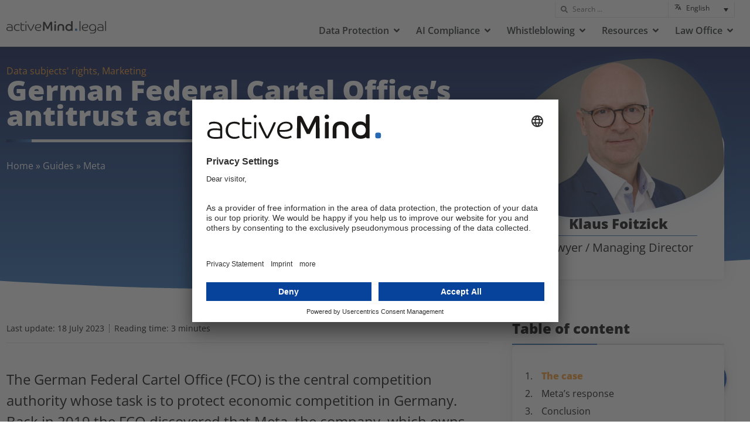

--- FILE ---
content_type: text/html; charset=UTF-8
request_url: https://www.activemind.legal/guides/fct-antitrust-meta/
body_size: 41917
content:
<!doctype html>
<html lang="en-US">
<head>
	<meta charset="UTF-8">
	<meta name="viewport" content="width=device-width, initial-scale=1">
	<link rel="profile" href="https://gmpg.org/xfn/11">
	<meta name='robots' content='index, follow, max-image-preview:large, max-snippet:-1, max-video-preview:-1' />
	<style>img:is([sizes="auto" i], [sizes^="auto," i]) { contain-intrinsic-size: 3000px 1500px }</style>
	<meta name="dlm-version" content="5.1.6">
	<!-- This site is optimized with the Yoast SEO plugin v26.7 - https://yoast.com/wordpress/plugins/seo/ -->
	<title>German Federal Cartel Office vs. Meta | activeMind.legal</title>
	<meta name="description" content="Can an Antitrust Authority also refer to data protection aspects when prohibiting certain processing activities? What would be the impact?" />
	<link rel="canonical" href="https://www.activemind.legal/guides/fct-antitrust-meta/" />
	<meta property="og:locale" content="en_US" />
	<meta property="og:type" content="article" />
	<meta property="og:title" content="German Federal Cartel Office vs. Meta | activeMind.legal" />
	<meta property="og:description" content="Can an Antitrust Authority also refer to data protection aspects when prohibiting certain processing activities? What would be the impact?" />
	<meta property="og:url" content="https://www.activemind.legal/guides/fct-antitrust-meta/" />
	<meta property="og:site_name" content="activeMind.legal" />
	<meta property="article:published_time" content="2023-07-18T06:53:56+00:00" />
	<meta property="article:modified_time" content="2024-10-25T07:44:10+00:00" />
	<meta property="og:image" content="https://storage.activemind.legal/wp-am-legal-cdn/wp-content/uploads/activemind-legal-social-sharing-fct-meta.jpg" />
	<meta property="og:image:width" content="1200" />
	<meta property="og:image:height" content="630" />
	<meta property="og:image:type" content="image/jpeg" />
	<meta name="author" content="Klaus Foitzick" />
	<meta name="twitter:card" content="summary_large_image" />
	<meta name="twitter:label1" content="Written by" />
	<meta name="twitter:data1" content="Klaus Foitzick" />
	<meta name="twitter:label2" content="Est. reading time" />
	<meta name="twitter:data2" content="3 minutes" />
	<script type="application/ld+json" class="yoast-schema-graph">{"@context":"https://schema.org","@graph":[{"@type":"Article","@id":"https://www.activemind.legal/guides/fct-antitrust-meta/#article","isPartOf":{"@id":"https://www.activemind.legal/guides/fct-antitrust-meta/"},"author":{"name":"Klaus Foitzick","@id":"https://www.activemind.legal/#/schema/person/c4ba9971ab37531a70b5974d0e835132"},"headline":"German Federal Cartel Office’s antitrust action against Meta","datePublished":"2023-07-18T06:53:56+00:00","dateModified":"2024-10-25T07:44:10+00:00","mainEntityOfPage":{"@id":"https://www.activemind.legal/guides/fct-antitrust-meta/"},"wordCount":705,"publisher":{"@id":"https://www.activemind.legal/#organization"},"articleSection":["Data subjects' rights","Marketing"],"inLanguage":"en-US"},{"@type":"WebPage","@id":"https://www.activemind.legal/guides/fct-antitrust-meta/","url":"https://www.activemind.legal/guides/fct-antitrust-meta/","name":"German Federal Cartel Office vs. Meta | activeMind.legal","isPartOf":{"@id":"https://www.activemind.legal/#website"},"datePublished":"2023-07-18T06:53:56+00:00","dateModified":"2024-10-25T07:44:10+00:00","description":"Can an Antitrust Authority also refer to data protection aspects when prohibiting certain processing activities? What would be the impact?","breadcrumb":{"@id":"https://www.activemind.legal/guides/fct-antitrust-meta/#breadcrumb"},"inLanguage":"en-US","potentialAction":[{"@type":"ReadAction","target":["https://www.activemind.legal/guides/fct-antitrust-meta/"]}]},{"@type":"BreadcrumbList","@id":"https://www.activemind.legal/guides/fct-antitrust-meta/#breadcrumb","itemListElement":[{"@type":"ListItem","position":1,"name":"Home","item":"https://www.activemind.legal/"},{"@type":"ListItem","position":2,"name":"Guides","item":"https://www.activemind.legal/guides/"},{"@type":"ListItem","position":3,"name":"Meta"}]},{"@type":"WebSite","@id":"https://www.activemind.legal/#website","url":"https://www.activemind.legal/","name":"activeMind.legal","description":"","publisher":{"@id":"https://www.activemind.legal/#organization"},"potentialAction":[{"@type":"SearchAction","target":{"@type":"EntryPoint","urlTemplate":"https://www.activemind.legal/?s={search_term_string}"},"query-input":{"@type":"PropertyValueSpecification","valueRequired":true,"valueName":"search_term_string"}}],"inLanguage":"en-US"},{"@type":"Organization","@id":"https://www.activemind.legal/#organization","name":"activeMind.legal","alternateName":"activeMind.legal Rechtsanwaltsgesellschaft mbH","url":"https://www.activemind.legal/","logo":{"@type":"ImageObject","inLanguage":"en-US","@id":"https://www.activemind.legal/#/schema/logo/image/","url":"https://storage.activemind.legal/wp-am-legal-cdn/wp-content/uploads/activeMind-legal_logo.svg","contentUrl":"https://storage.activemind.legal/wp-am-legal-cdn/wp-content/uploads/activeMind-legal_logo.svg","width":191,"height":24,"caption":"activeMind.legal"},"image":{"@id":"https://www.activemind.legal/#/schema/logo/image/"}},{"@type":"Person","@id":"https://www.activemind.legal/#/schema/person/c4ba9971ab37531a70b5974d0e835132","name":"Klaus Foitzick","url":"https://www.activemind.legal/guides/author/klausfoitzick/"}]}</script>
	<!-- / Yoast SEO plugin. -->


<link rel="alternate" type="application/rss+xml" title="activeMind.legal &raquo; Feed" href="https://www.activemind.legal/feed/" />
<link rel="alternate" type="application/rss+xml" title="activeMind.legal &raquo; Comments Feed" href="https://www.activemind.legal/comments/feed/" />
<script>
window._wpemojiSettings = {"baseUrl":"https:\/\/s.w.org\/images\/core\/emoji\/16.0.1\/72x72\/","ext":".png","svgUrl":"https:\/\/s.w.org\/images\/core\/emoji\/16.0.1\/svg\/","svgExt":".svg","source":{"concatemoji":"https:\/\/www.activemind.legal\/wp-includes\/js\/wp-emoji-release.min.js?ver=6.8.3"}};
/*! This file is auto-generated */
!function(s,n){var o,i,e;function c(e){try{var t={supportTests:e,timestamp:(new Date).valueOf()};sessionStorage.setItem(o,JSON.stringify(t))}catch(e){}}function p(e,t,n){e.clearRect(0,0,e.canvas.width,e.canvas.height),e.fillText(t,0,0);var t=new Uint32Array(e.getImageData(0,0,e.canvas.width,e.canvas.height).data),a=(e.clearRect(0,0,e.canvas.width,e.canvas.height),e.fillText(n,0,0),new Uint32Array(e.getImageData(0,0,e.canvas.width,e.canvas.height).data));return t.every(function(e,t){return e===a[t]})}function u(e,t){e.clearRect(0,0,e.canvas.width,e.canvas.height),e.fillText(t,0,0);for(var n=e.getImageData(16,16,1,1),a=0;a<n.data.length;a++)if(0!==n.data[a])return!1;return!0}function f(e,t,n,a){switch(t){case"flag":return n(e,"\ud83c\udff3\ufe0f\u200d\u26a7\ufe0f","\ud83c\udff3\ufe0f\u200b\u26a7\ufe0f")?!1:!n(e,"\ud83c\udde8\ud83c\uddf6","\ud83c\udde8\u200b\ud83c\uddf6")&&!n(e,"\ud83c\udff4\udb40\udc67\udb40\udc62\udb40\udc65\udb40\udc6e\udb40\udc67\udb40\udc7f","\ud83c\udff4\u200b\udb40\udc67\u200b\udb40\udc62\u200b\udb40\udc65\u200b\udb40\udc6e\u200b\udb40\udc67\u200b\udb40\udc7f");case"emoji":return!a(e,"\ud83e\udedf")}return!1}function g(e,t,n,a){var r="undefined"!=typeof WorkerGlobalScope&&self instanceof WorkerGlobalScope?new OffscreenCanvas(300,150):s.createElement("canvas"),o=r.getContext("2d",{willReadFrequently:!0}),i=(o.textBaseline="top",o.font="600 32px Arial",{});return e.forEach(function(e){i[e]=t(o,e,n,a)}),i}function t(e){var t=s.createElement("script");t.src=e,t.defer=!0,s.head.appendChild(t)}"undefined"!=typeof Promise&&(o="wpEmojiSettingsSupports",i=["flag","emoji"],n.supports={everything:!0,everythingExceptFlag:!0},e=new Promise(function(e){s.addEventListener("DOMContentLoaded",e,{once:!0})}),new Promise(function(t){var n=function(){try{var e=JSON.parse(sessionStorage.getItem(o));if("object"==typeof e&&"number"==typeof e.timestamp&&(new Date).valueOf()<e.timestamp+604800&&"object"==typeof e.supportTests)return e.supportTests}catch(e){}return null}();if(!n){if("undefined"!=typeof Worker&&"undefined"!=typeof OffscreenCanvas&&"undefined"!=typeof URL&&URL.createObjectURL&&"undefined"!=typeof Blob)try{var e="postMessage("+g.toString()+"("+[JSON.stringify(i),f.toString(),p.toString(),u.toString()].join(",")+"));",a=new Blob([e],{type:"text/javascript"}),r=new Worker(URL.createObjectURL(a),{name:"wpTestEmojiSupports"});return void(r.onmessage=function(e){c(n=e.data),r.terminate(),t(n)})}catch(e){}c(n=g(i,f,p,u))}t(n)}).then(function(e){for(var t in e)n.supports[t]=e[t],n.supports.everything=n.supports.everything&&n.supports[t],"flag"!==t&&(n.supports.everythingExceptFlag=n.supports.everythingExceptFlag&&n.supports[t]);n.supports.everythingExceptFlag=n.supports.everythingExceptFlag&&!n.supports.flag,n.DOMReady=!1,n.readyCallback=function(){n.DOMReady=!0}}).then(function(){return e}).then(function(){var e;n.supports.everything||(n.readyCallback(),(e=n.source||{}).concatemoji?t(e.concatemoji):e.wpemoji&&e.twemoji&&(t(e.twemoji),t(e.wpemoji)))}))}((window,document),window._wpemojiSettings);
</script>
<style id='wp-emoji-styles-inline-css'>

	img.wp-smiley, img.emoji {
		display: inline !important;
		border: none !important;
		box-shadow: none !important;
		height: 1em !important;
		width: 1em !important;
		margin: 0 0.07em !important;
		vertical-align: -0.1em !important;
		background: none !important;
		padding: 0 !important;
	}
</style>
<style id='safe-svg-svg-icon-style-inline-css'>
.safe-svg-cover{text-align:center}.safe-svg-cover .safe-svg-inside{display:inline-block;max-width:100%}.safe-svg-cover svg{fill:currentColor;height:100%;max-height:100%;max-width:100%;width:100%}

</style>
<style id='filebird-block-filebird-gallery-style-inline-css'>
ul.filebird-block-filebird-gallery{margin:auto!important;padding:0!important;width:100%}ul.filebird-block-filebird-gallery.layout-grid{display:grid;grid-gap:20px;align-items:stretch;grid-template-columns:repeat(var(--columns),1fr);justify-items:stretch}ul.filebird-block-filebird-gallery.layout-grid li img{border:1px solid #ccc;box-shadow:2px 2px 6px 0 rgba(0,0,0,.3);height:100%;max-width:100%;-o-object-fit:cover;object-fit:cover;width:100%}ul.filebird-block-filebird-gallery.layout-masonry{-moz-column-count:var(--columns);-moz-column-gap:var(--space);column-gap:var(--space);-moz-column-width:var(--min-width);columns:var(--min-width) var(--columns);display:block;overflow:auto}ul.filebird-block-filebird-gallery.layout-masonry li{margin-bottom:var(--space)}ul.filebird-block-filebird-gallery li{list-style:none}ul.filebird-block-filebird-gallery li figure{height:100%;margin:0;padding:0;position:relative;width:100%}ul.filebird-block-filebird-gallery li figure figcaption{background:linear-gradient(0deg,rgba(0,0,0,.7),rgba(0,0,0,.3) 70%,transparent);bottom:0;box-sizing:border-box;color:#fff;font-size:.8em;margin:0;max-height:100%;overflow:auto;padding:3em .77em .7em;position:absolute;text-align:center;width:100%;z-index:2}ul.filebird-block-filebird-gallery li figure figcaption a{color:inherit}.fb-block-hover-animation-zoomIn figure{overflow:hidden}.fb-block-hover-animation-zoomIn figure img{transform:scale(1);transition:.3s ease-in-out}.fb-block-hover-animation-zoomIn figure:hover img{transform:scale(1.3)}.fb-block-hover-animation-shine figure{overflow:hidden;position:relative}.fb-block-hover-animation-shine figure:before{background:linear-gradient(90deg,hsla(0,0%,100%,0) 0,hsla(0,0%,100%,.3));content:"";display:block;height:100%;left:-75%;position:absolute;top:0;transform:skewX(-25deg);width:50%;z-index:2}.fb-block-hover-animation-shine figure:hover:before{animation:shine .75s}@keyframes shine{to{left:125%}}.fb-block-hover-animation-opacity figure{overflow:hidden}.fb-block-hover-animation-opacity figure img{opacity:1;transition:.3s ease-in-out}.fb-block-hover-animation-opacity figure:hover img{opacity:.5}.fb-block-hover-animation-grayscale figure img{filter:grayscale(100%);transition:.3s ease-in-out}.fb-block-hover-animation-grayscale figure:hover img{filter:grayscale(0)}

</style>
<style id='global-styles-inline-css'>
:root{--wp--preset--aspect-ratio--square: 1;--wp--preset--aspect-ratio--4-3: 4/3;--wp--preset--aspect-ratio--3-4: 3/4;--wp--preset--aspect-ratio--3-2: 3/2;--wp--preset--aspect-ratio--2-3: 2/3;--wp--preset--aspect-ratio--16-9: 16/9;--wp--preset--aspect-ratio--9-16: 9/16;--wp--preset--color--black: #000000;--wp--preset--color--cyan-bluish-gray: #abb8c3;--wp--preset--color--white: #ffffff;--wp--preset--color--pale-pink: #f78da7;--wp--preset--color--vivid-red: #cf2e2e;--wp--preset--color--luminous-vivid-orange: #ff6900;--wp--preset--color--luminous-vivid-amber: #fcb900;--wp--preset--color--light-green-cyan: #7bdcb5;--wp--preset--color--vivid-green-cyan: #00d084;--wp--preset--color--pale-cyan-blue: #8ed1fc;--wp--preset--color--vivid-cyan-blue: #0693e3;--wp--preset--color--vivid-purple: #9b51e0;--wp--preset--gradient--vivid-cyan-blue-to-vivid-purple: linear-gradient(135deg,rgba(6,147,227,1) 0%,rgb(155,81,224) 100%);--wp--preset--gradient--light-green-cyan-to-vivid-green-cyan: linear-gradient(135deg,rgb(122,220,180) 0%,rgb(0,208,130) 100%);--wp--preset--gradient--luminous-vivid-amber-to-luminous-vivid-orange: linear-gradient(135deg,rgba(252,185,0,1) 0%,rgba(255,105,0,1) 100%);--wp--preset--gradient--luminous-vivid-orange-to-vivid-red: linear-gradient(135deg,rgba(255,105,0,1) 0%,rgb(207,46,46) 100%);--wp--preset--gradient--very-light-gray-to-cyan-bluish-gray: linear-gradient(135deg,rgb(238,238,238) 0%,rgb(169,184,195) 100%);--wp--preset--gradient--cool-to-warm-spectrum: linear-gradient(135deg,rgb(74,234,220) 0%,rgb(151,120,209) 20%,rgb(207,42,186) 40%,rgb(238,44,130) 60%,rgb(251,105,98) 80%,rgb(254,248,76) 100%);--wp--preset--gradient--blush-light-purple: linear-gradient(135deg,rgb(255,206,236) 0%,rgb(152,150,240) 100%);--wp--preset--gradient--blush-bordeaux: linear-gradient(135deg,rgb(254,205,165) 0%,rgb(254,45,45) 50%,rgb(107,0,62) 100%);--wp--preset--gradient--luminous-dusk: linear-gradient(135deg,rgb(255,203,112) 0%,rgb(199,81,192) 50%,rgb(65,88,208) 100%);--wp--preset--gradient--pale-ocean: linear-gradient(135deg,rgb(255,245,203) 0%,rgb(182,227,212) 50%,rgb(51,167,181) 100%);--wp--preset--gradient--electric-grass: linear-gradient(135deg,rgb(202,248,128) 0%,rgb(113,206,126) 100%);--wp--preset--gradient--midnight: linear-gradient(135deg,rgb(2,3,129) 0%,rgb(40,116,252) 100%);--wp--preset--font-size--small: 13px;--wp--preset--font-size--medium: 20px;--wp--preset--font-size--large: 36px;--wp--preset--font-size--x-large: 42px;--wp--preset--spacing--20: 0.44rem;--wp--preset--spacing--30: 0.67rem;--wp--preset--spacing--40: 1rem;--wp--preset--spacing--50: 1.5rem;--wp--preset--spacing--60: 2.25rem;--wp--preset--spacing--70: 3.38rem;--wp--preset--spacing--80: 5.06rem;--wp--preset--shadow--natural: 6px 6px 9px rgba(0, 0, 0, 0.2);--wp--preset--shadow--deep: 12px 12px 50px rgba(0, 0, 0, 0.4);--wp--preset--shadow--sharp: 6px 6px 0px rgba(0, 0, 0, 0.2);--wp--preset--shadow--outlined: 6px 6px 0px -3px rgba(255, 255, 255, 1), 6px 6px rgba(0, 0, 0, 1);--wp--preset--shadow--crisp: 6px 6px 0px rgba(0, 0, 0, 1);}:root { --wp--style--global--content-size: 800px;--wp--style--global--wide-size: 1200px; }:where(body) { margin: 0; }.wp-site-blocks > .alignleft { float: left; margin-right: 2em; }.wp-site-blocks > .alignright { float: right; margin-left: 2em; }.wp-site-blocks > .aligncenter { justify-content: center; margin-left: auto; margin-right: auto; }:where(.wp-site-blocks) > * { margin-block-start: 24px; margin-block-end: 0; }:where(.wp-site-blocks) > :first-child { margin-block-start: 0; }:where(.wp-site-blocks) > :last-child { margin-block-end: 0; }:root { --wp--style--block-gap: 24px; }:root :where(.is-layout-flow) > :first-child{margin-block-start: 0;}:root :where(.is-layout-flow) > :last-child{margin-block-end: 0;}:root :where(.is-layout-flow) > *{margin-block-start: 24px;margin-block-end: 0;}:root :where(.is-layout-constrained) > :first-child{margin-block-start: 0;}:root :where(.is-layout-constrained) > :last-child{margin-block-end: 0;}:root :where(.is-layout-constrained) > *{margin-block-start: 24px;margin-block-end: 0;}:root :where(.is-layout-flex){gap: 24px;}:root :where(.is-layout-grid){gap: 24px;}.is-layout-flow > .alignleft{float: left;margin-inline-start: 0;margin-inline-end: 2em;}.is-layout-flow > .alignright{float: right;margin-inline-start: 2em;margin-inline-end: 0;}.is-layout-flow > .aligncenter{margin-left: auto !important;margin-right: auto !important;}.is-layout-constrained > .alignleft{float: left;margin-inline-start: 0;margin-inline-end: 2em;}.is-layout-constrained > .alignright{float: right;margin-inline-start: 2em;margin-inline-end: 0;}.is-layout-constrained > .aligncenter{margin-left: auto !important;margin-right: auto !important;}.is-layout-constrained > :where(:not(.alignleft):not(.alignright):not(.alignfull)){max-width: var(--wp--style--global--content-size);margin-left: auto !important;margin-right: auto !important;}.is-layout-constrained > .alignwide{max-width: var(--wp--style--global--wide-size);}body .is-layout-flex{display: flex;}.is-layout-flex{flex-wrap: wrap;align-items: center;}.is-layout-flex > :is(*, div){margin: 0;}body .is-layout-grid{display: grid;}.is-layout-grid > :is(*, div){margin: 0;}body{padding-top: 0px;padding-right: 0px;padding-bottom: 0px;padding-left: 0px;}a:where(:not(.wp-element-button)){text-decoration: underline;}:root :where(.wp-element-button, .wp-block-button__link){background-color: #32373c;border-width: 0;color: #fff;font-family: inherit;font-size: inherit;line-height: inherit;padding: calc(0.667em + 2px) calc(1.333em + 2px);text-decoration: none;}.has-black-color{color: var(--wp--preset--color--black) !important;}.has-cyan-bluish-gray-color{color: var(--wp--preset--color--cyan-bluish-gray) !important;}.has-white-color{color: var(--wp--preset--color--white) !important;}.has-pale-pink-color{color: var(--wp--preset--color--pale-pink) !important;}.has-vivid-red-color{color: var(--wp--preset--color--vivid-red) !important;}.has-luminous-vivid-orange-color{color: var(--wp--preset--color--luminous-vivid-orange) !important;}.has-luminous-vivid-amber-color{color: var(--wp--preset--color--luminous-vivid-amber) !important;}.has-light-green-cyan-color{color: var(--wp--preset--color--light-green-cyan) !important;}.has-vivid-green-cyan-color{color: var(--wp--preset--color--vivid-green-cyan) !important;}.has-pale-cyan-blue-color{color: var(--wp--preset--color--pale-cyan-blue) !important;}.has-vivid-cyan-blue-color{color: var(--wp--preset--color--vivid-cyan-blue) !important;}.has-vivid-purple-color{color: var(--wp--preset--color--vivid-purple) !important;}.has-black-background-color{background-color: var(--wp--preset--color--black) !important;}.has-cyan-bluish-gray-background-color{background-color: var(--wp--preset--color--cyan-bluish-gray) !important;}.has-white-background-color{background-color: var(--wp--preset--color--white) !important;}.has-pale-pink-background-color{background-color: var(--wp--preset--color--pale-pink) !important;}.has-vivid-red-background-color{background-color: var(--wp--preset--color--vivid-red) !important;}.has-luminous-vivid-orange-background-color{background-color: var(--wp--preset--color--luminous-vivid-orange) !important;}.has-luminous-vivid-amber-background-color{background-color: var(--wp--preset--color--luminous-vivid-amber) !important;}.has-light-green-cyan-background-color{background-color: var(--wp--preset--color--light-green-cyan) !important;}.has-vivid-green-cyan-background-color{background-color: var(--wp--preset--color--vivid-green-cyan) !important;}.has-pale-cyan-blue-background-color{background-color: var(--wp--preset--color--pale-cyan-blue) !important;}.has-vivid-cyan-blue-background-color{background-color: var(--wp--preset--color--vivid-cyan-blue) !important;}.has-vivid-purple-background-color{background-color: var(--wp--preset--color--vivid-purple) !important;}.has-black-border-color{border-color: var(--wp--preset--color--black) !important;}.has-cyan-bluish-gray-border-color{border-color: var(--wp--preset--color--cyan-bluish-gray) !important;}.has-white-border-color{border-color: var(--wp--preset--color--white) !important;}.has-pale-pink-border-color{border-color: var(--wp--preset--color--pale-pink) !important;}.has-vivid-red-border-color{border-color: var(--wp--preset--color--vivid-red) !important;}.has-luminous-vivid-orange-border-color{border-color: var(--wp--preset--color--luminous-vivid-orange) !important;}.has-luminous-vivid-amber-border-color{border-color: var(--wp--preset--color--luminous-vivid-amber) !important;}.has-light-green-cyan-border-color{border-color: var(--wp--preset--color--light-green-cyan) !important;}.has-vivid-green-cyan-border-color{border-color: var(--wp--preset--color--vivid-green-cyan) !important;}.has-pale-cyan-blue-border-color{border-color: var(--wp--preset--color--pale-cyan-blue) !important;}.has-vivid-cyan-blue-border-color{border-color: var(--wp--preset--color--vivid-cyan-blue) !important;}.has-vivid-purple-border-color{border-color: var(--wp--preset--color--vivid-purple) !important;}.has-vivid-cyan-blue-to-vivid-purple-gradient-background{background: var(--wp--preset--gradient--vivid-cyan-blue-to-vivid-purple) !important;}.has-light-green-cyan-to-vivid-green-cyan-gradient-background{background: var(--wp--preset--gradient--light-green-cyan-to-vivid-green-cyan) !important;}.has-luminous-vivid-amber-to-luminous-vivid-orange-gradient-background{background: var(--wp--preset--gradient--luminous-vivid-amber-to-luminous-vivid-orange) !important;}.has-luminous-vivid-orange-to-vivid-red-gradient-background{background: var(--wp--preset--gradient--luminous-vivid-orange-to-vivid-red) !important;}.has-very-light-gray-to-cyan-bluish-gray-gradient-background{background: var(--wp--preset--gradient--very-light-gray-to-cyan-bluish-gray) !important;}.has-cool-to-warm-spectrum-gradient-background{background: var(--wp--preset--gradient--cool-to-warm-spectrum) !important;}.has-blush-light-purple-gradient-background{background: var(--wp--preset--gradient--blush-light-purple) !important;}.has-blush-bordeaux-gradient-background{background: var(--wp--preset--gradient--blush-bordeaux) !important;}.has-luminous-dusk-gradient-background{background: var(--wp--preset--gradient--luminous-dusk) !important;}.has-pale-ocean-gradient-background{background: var(--wp--preset--gradient--pale-ocean) !important;}.has-electric-grass-gradient-background{background: var(--wp--preset--gradient--electric-grass) !important;}.has-midnight-gradient-background{background: var(--wp--preset--gradient--midnight) !important;}.has-small-font-size{font-size: var(--wp--preset--font-size--small) !important;}.has-medium-font-size{font-size: var(--wp--preset--font-size--medium) !important;}.has-large-font-size{font-size: var(--wp--preset--font-size--large) !important;}.has-x-large-font-size{font-size: var(--wp--preset--font-size--x-large) !important;}
:root :where(.wp-block-pullquote){font-size: 1.5em;line-height: 1.6;}
</style>
<link rel='stylesheet' id='am-gesetzestexte-css' href='https://www.activemind.legal/wp-content/plugins/am-gesetzestexte/public/css/am-gesetzestexte-public.css?ver=2.9.1' media='all' />
<link rel='stylesheet' id='multiselect-css-css' href='https://www.activemind.legal/wp-content/plugins/creport/lib/jquery.multiselect.css?ver=6.8.3' media='all' />
<link rel='stylesheet' id='report-css-css' href='https://www.activemind.legal/wp-content/plugins/creport/lib/report.css?ver=6.8.3' media='all' />
<link rel='stylesheet' id='wpml-legacy-dropdown-click-0-css' href='https://www.activemind.legal/wp-content/plugins/sitepress-multilingual-cms/templates/language-switchers/legacy-dropdown-click/style.min.css?ver=1' media='all' />
<link rel='stylesheet' id='hello-elementor-css' href='https://storage.activemind.legal/wp-am-legal-cdn/wp-content/themes/hello-elementor/assets/css/reset.css?ver=3.4.5' media='all' />
<link rel='stylesheet' id='hello-elementor-theme-style-css' href='https://storage.activemind.legal/wp-am-legal-cdn/wp-content/themes/hello-elementor/assets/css/theme.css?ver=3.4.5' media='all' />
<link rel='stylesheet' id='hello-elementor-header-footer-css' href='https://storage.activemind.legal/wp-am-legal-cdn/wp-content/themes/hello-elementor/assets/css/header-footer.css?ver=3.4.5' media='all' />
<link rel='stylesheet' id='elementor-frontend-css' href='https://storage.activemind.legal/wp-am-legal-cdn/wp-content/uploads/elementor/css/custom-frontend.min.css?ver=1768562220' media='all' />
<style id='elementor-frontend-inline-css'>
.elementor-kit-5{--e-global-color-primary:#2668B2;--e-global-color-secondary:#00104B;--e-global-color-text:#000000;--e-global-color-accent:#F89723;--e-global-color-2a683d7:#FFFFFFBF;--e-global-color-67b31ac:#FFFFFF;--e-global-color-e750135:#E3E3E3;--e-global-color-8c39dd0:#2668B217;--e-global-color-7d4c5db:#F5F9FF;--e-global-color-40c58b4:#F8972330;--e-global-color-e95b908:#C35354;--e-global-color-77b8e80:#C3535430;--e-global-typography-primary-font-family:"Open Sans Local";--e-global-typography-primary-font-weight:normal;--e-global-typography-secondary-font-family:"Open Sans Local";--e-global-typography-secondary-font-weight:800;--e-global-typography-text-font-family:"Open Sans Local";--e-global-typography-text-font-size:20px;--e-global-typography-text-font-weight:400;--e-global-typography-text-line-height:1.4em;--e-global-typography-accent-font-family:"Open Sans Local";--e-global-typography-accent-font-weight:400;--e-global-typography-b96cefb-font-family:"Open Sans Local";--e-global-typography-b96cefb-font-size:12px;--e-global-typography-b96cefb-font-weight:400;--e-global-typography-d0063ab-font-family:"Open Sans Local";--e-global-typography-d0063ab-font-size:1.2em;--e-global-typography-d0063ab-font-weight:400;--e-global-typography-d0063ab-line-height:1.5em;--e-global-typography-fdaf18f-font-family:"Open Sans Local";--e-global-typography-fdaf18f-font-size:20px;--e-global-typography-fdaf18f-font-weight:400;--e-global-typography-fdaf18f-line-height:1.5em;--e-global-typography-e64f3fb-font-family:"Open Sans Local";--e-global-typography-e64f3fb-font-size:0.8em;--e-global-typography-e64f3fb-font-weight:800;color:var( --e-global-color-text );font-family:"Open Sans Local", Sans-serif;font-size:20px;font-weight:400;line-height:1.4em;}.elementor-kit-5 button,.elementor-kit-5 input[type="button"],.elementor-kit-5 input[type="submit"],.elementor-kit-5 .elementor-button{background-color:var( --e-global-color-accent );font-family:"Open Sans Local", Sans-serif;font-size:0.8em;font-weight:800;line-height:1.4em;color:var( --e-global-color-67b31ac );box-shadow:0px 0px 10px 0px rgba(0, 0, 0, 0.25);border-style:solid;border-width:1px 1px 1px 1px;border-color:var( --e-global-color-accent );}.elementor-kit-5 button:hover,.elementor-kit-5 button:focus,.elementor-kit-5 input[type="button"]:hover,.elementor-kit-5 input[type="button"]:focus,.elementor-kit-5 input[type="submit"]:hover,.elementor-kit-5 input[type="submit"]:focus,.elementor-kit-5 .elementor-button:hover,.elementor-kit-5 .elementor-button:focus{background-color:var( --e-global-color-67b31ac );color:var( --e-global-color-accent );border-style:solid;border-width:1px 1px 1px 1px;border-color:var( --e-global-color-accent );}.elementor-kit-5 e-page-transition{background-color:#FFBC7D;}.elementor-kit-5 p{margin-block-end:0.5em;}.elementor-kit-5 a{color:var( --e-global-color-primary );font-family:"Open Sans Local", Sans-serif;}.elementor-kit-5 a:hover{color:var( --e-global-color-accent );}.elementor-kit-5 h1{color:var( --e-global-color-text );font-family:"Open Sans Local", Sans-serif;font-size:3rem;font-weight:800;line-height:0.9em;}.elementor-kit-5 h2{color:var( --e-global-color-text );font-family:"Open Sans Local", Sans-serif;font-size:1.4em;font-weight:800;line-height:1.1em;}.elementor-kit-5 h3{color:#000000;font-family:"Open Sans Local", Sans-serif;font-size:1.2em;font-weight:700;line-height:1.2em;}.elementor-kit-5 h4{color:var( --e-global-color-text );font-family:"Open Sans Local", Sans-serif;font-size:1em;font-weight:800;}.elementor-kit-5 label{font-family:var( --e-global-typography-secondary-font-family ), Sans-serif;font-weight:var( --e-global-typography-secondary-font-weight );}.elementor-kit-5 input:not([type="button"]):not([type="submit"]),.elementor-kit-5 textarea,.elementor-kit-5 .elementor-field-textual{font-family:"Open Sans Local", Sans-serif;font-size:0.8em;font-weight:800;}.elementor-section.elementor-section-boxed > .elementor-container{max-width:1278px;}.e-con{--container-max-width:1278px;}.elementor-widget:not(:last-child){margin-block-end:20px;}.elementor-element{--widgets-spacing:20px 20px;--widgets-spacing-row:20px;--widgets-spacing-column:20px;}{}h1.entry-title{display:var(--page-title-display);}@media(max-width:1024px){.elementor-section.elementor-section-boxed > .elementor-container{max-width:1024px;}.e-con{--container-max-width:1024px;}}@media(max-width:767px){.elementor-section.elementor-section-boxed > .elementor-container{max-width:767px;}.e-con{--container-max-width:767px;}}/* Start Custom Fonts CSS */@font-face {
	font-family: 'Open Sans Local';
	font-style: normal;
	font-weight: normal;
	font-display: auto;
	src: url('https://storage.activemind.legal/wp-am-legal-cdn/wp-content/uploads/open-sans-v34-latin-regular.eot');
	src: url('https://storage.activemind.legal/wp-am-legal-cdn/wp-content/uploads/open-sans-v34-latin-regular.eot?#iefix') format('embedded-opentype'),
		url('https://storage.activemind.legal/wp-am-legal-cdn/wp-content/uploads/open-sans-v34-latin-regular.woff2') format('woff2'),
		url('https://storage.activemind.legal/wp-am-legal-cdn/wp-content/uploads/open-sans-v34-latin-regular.woff') format('woff'),
		url('https://storage.activemind.legal/wp-am-legal-cdn/wp-content/uploads/open-sans-v34-latin-regular.ttf') format('truetype'),
		url('https://storage.activemind.legal/wp-am-legal-cdn/wp-content/uploads/open-sans-v34-latin-regular.svg#OpenSansLocal') format('svg');
}
@font-face {
	font-family: 'Open Sans Local';
	font-style: italic;
	font-weight: normal;
	font-display: auto;
	src: url('https://storage.activemind.legal/wp-am-legal-cdn/wp-content/uploads/open-sans-v34-latin-italic.eot');
	src: url('https://storage.activemind.legal/wp-am-legal-cdn/wp-content/uploads/open-sans-v34-latin-italic.eot?#iefix') format('embedded-opentype'),
		url('https://storage.activemind.legal/wp-am-legal-cdn/wp-content/uploads/open-sans-v34-latin-italic.woff2') format('woff2'),
		url('https://storage.activemind.legal/wp-am-legal-cdn/wp-content/uploads/open-sans-v34-latin-italic.woff') format('woff'),
		url('https://storage.activemind.legal/wp-am-legal-cdn/wp-content/uploads/open-sans-v34-latin-italic.ttf') format('truetype'),
		url('https://storage.activemind.legal/wp-am-legal-cdn/wp-content/uploads/open-sans-v34-latin-italic.svg#OpenSansLocal') format('svg');
}
@font-face {
	font-family: 'Open Sans Local';
	font-style: italic;
	font-weight: 800;
	font-display: auto;
	src: url('https://storage.activemind.legal/wp-am-legal-cdn/wp-content/uploads/open-sans-v34-latin-800italic.eot');
	src: url('https://storage.activemind.legal/wp-am-legal-cdn/wp-content/uploads/open-sans-v34-latin-800italic.eot?#iefix') format('embedded-opentype'),
		url('https://storage.activemind.legal/wp-am-legal-cdn/wp-content/uploads/open-sans-v34-latin-800italic.woff2') format('woff2'),
		url('https://storage.activemind.legal/wp-am-legal-cdn/wp-content/uploads/open-sans-v34-latin-800italic.woff') format('woff'),
		url('https://storage.activemind.legal/wp-am-legal-cdn/wp-content/uploads/open-sans-v34-latin-800italic.ttf') format('truetype'),
		url('https://storage.activemind.legal/wp-am-legal-cdn/wp-content/uploads/open-sans-v34-latin-800italic.svg#OpenSansLocal') format('svg');
}
@font-face {
	font-family: 'Open Sans Local';
	font-style: normal;
	font-weight: 800;
	font-display: auto;
	src: url('https://storage.activemind.legal/wp-am-legal-cdn/wp-content/uploads/open-sans-v34-latin-800.eot');
	src: url('https://storage.activemind.legal/wp-am-legal-cdn/wp-content/uploads/open-sans-v34-latin-800.eot?#iefix') format('embedded-opentype'),
		url('https://storage.activemind.legal/wp-am-legal-cdn/wp-content/uploads/open-sans-v34-latin-800.woff2') format('woff2'),
		url('https://storage.activemind.legal/wp-am-legal-cdn/wp-content/uploads/open-sans-v34-latin-800.woff') format('woff'),
		url('https://storage.activemind.legal/wp-am-legal-cdn/wp-content/uploads/open-sans-v34-latin-800.ttf') format('truetype'),
		url('https://storage.activemind.legal/wp-am-legal-cdn/wp-content/uploads/open-sans-v34-latin-800.svg#OpenSansLocal') format('svg');
}
@font-face {
	font-family: 'Open Sans Local';
	font-style: italic;
	font-weight: 600;
	font-display: auto;
	src: url('https://storage.activemind.legal/wp-am-legal-cdn/wp-content/uploads/open-sans-v34-latin-600italic.eot');
	src: url('https://storage.activemind.legal/wp-am-legal-cdn/wp-content/uploads/open-sans-v34-latin-600italic.eot?#iefix') format('embedded-opentype'),
		url('https://storage.activemind.legal/wp-am-legal-cdn/wp-content/uploads/open-sans-v34-latin-600italic.woff2') format('woff2'),
		url('https://storage.activemind.legal/wp-am-legal-cdn/wp-content/uploads/open-sans-v34-latin-600italic.woff') format('woff'),
		url('https://storage.activemind.legal/wp-am-legal-cdn/wp-content/uploads/open-sans-v34-latin-600italic.ttf') format('truetype'),
		url('https://storage.activemind.legal/wp-am-legal-cdn/wp-content/uploads/open-sans-v34-latin-600italic.svg#OpenSansLocal') format('svg');
}
@font-face {
	font-family: 'Open Sans Local';
	font-style: normal;
	font-weight: 600;
	font-display: auto;
	src: url('https://storage.activemind.legal/wp-am-legal-cdn/wp-content/uploads/open-sans-v34-latin-600.eot');
	src: url('https://storage.activemind.legal/wp-am-legal-cdn/wp-content/uploads/open-sans-v34-latin-600.eot?#iefix') format('embedded-opentype'),
		url('https://storage.activemind.legal/wp-am-legal-cdn/wp-content/uploads/open-sans-v34-latin-600.woff2') format('woff2'),
		url('https://storage.activemind.legal/wp-am-legal-cdn/wp-content/uploads/open-sans-v34-latin-600.woff') format('woff'),
		url('https://storage.activemind.legal/wp-am-legal-cdn/wp-content/uploads/open-sans-v34-latin-600.ttf') format('truetype'),
		url('https://storage.activemind.legal/wp-am-legal-cdn/wp-content/uploads/open-sans-v34-latin-600.svg#OpenSansLocal') format('svg');
}
@font-face {
	font-family: 'Open Sans Local';
	font-style: italic;
	font-weight: 300;
	font-display: auto;
	src: url('https://storage.activemind.legal/wp-am-legal-cdn/wp-content/uploads/open-sans-v34-latin-300italic.eot');
	src: url('https://storage.activemind.legal/wp-am-legal-cdn/wp-content/uploads/open-sans-v34-latin-300italic.eot?#iefix') format('embedded-opentype'),
		url('https://storage.activemind.legal/wp-am-legal-cdn/wp-content/uploads/open-sans-v34-latin-300italic.woff2') format('woff2'),
		url('https://storage.activemind.legal/wp-am-legal-cdn/wp-content/uploads/open-sans-v34-latin-300italic.woff') format('woff'),
		url('https://storage.activemind.legal/wp-am-legal-cdn/wp-content/uploads/open-sans-v34-latin-300italic.ttf') format('truetype'),
		url('https://storage.activemind.legal/wp-am-legal-cdn/wp-content/uploads/open-sans-v34-latin-300italic.svg#OpenSansLocal') format('svg');
}
@font-face {
	font-family: 'Open Sans Local';
	font-style: normal;
	font-weight: 300;
	font-display: auto;
	src: url('https://storage.activemind.legal/wp-am-legal-cdn/wp-content/uploads/open-sans-v34-latin-300.eot');
	src: url('https://storage.activemind.legal/wp-am-legal-cdn/wp-content/uploads/open-sans-v34-latin-300.eot?#iefix') format('embedded-opentype'),
		url('https://storage.activemind.legal/wp-am-legal-cdn/wp-content/uploads/open-sans-v34-latin-300.woff2') format('woff2'),
		url('https://storage.activemind.legal/wp-am-legal-cdn/wp-content/uploads/open-sans-v34-latin-300.woff') format('woff'),
		url('https://storage.activemind.legal/wp-am-legal-cdn/wp-content/uploads/open-sans-v34-latin-300.ttf') format('truetype'),
		url('https://storage.activemind.legal/wp-am-legal-cdn/wp-content/uploads/open-sans-v34-latin-300.svg#OpenSansLocal') format('svg');
}
/* End Custom Fonts CSS */
.elementor-12930 .elementor-element.elementor-element-5d13fe5{font-family:var( --e-global-typography-d0063ab-font-family ), Sans-serif;font-size:var( --e-global-typography-d0063ab-font-size );font-weight:var( --e-global-typography-d0063ab-font-weight );line-height:var( --e-global-typography-d0063ab-line-height );letter-spacing:var( --e-global-typography-d0063ab-letter-spacing );word-spacing:var( --e-global-typography-d0063ab-word-spacing );}.elementor-12930 .elementor-element.elementor-element-ea7a0ca > .elementor-widget-container{padding:30px 30px 10px 30px;border-style:solid;border-width:1px 1px 1px 1px;border-color:var( --e-global-color-8c39dd0 );}@media(max-width:1920px){.elementor-12930 .elementor-element.elementor-element-5d13fe5{font-size:var( --e-global-typography-d0063ab-font-size );line-height:var( --e-global-typography-d0063ab-line-height );letter-spacing:var( --e-global-typography-d0063ab-letter-spacing );word-spacing:var( --e-global-typography-d0063ab-word-spacing );}}@media(max-width:1024px){.elementor-12930 .elementor-element.elementor-element-5d13fe5{font-size:var( --e-global-typography-d0063ab-font-size );line-height:var( --e-global-typography-d0063ab-line-height );letter-spacing:var( --e-global-typography-d0063ab-letter-spacing );word-spacing:var( --e-global-typography-d0063ab-word-spacing );}}@media(max-width:767px){.elementor-12930 .elementor-element.elementor-element-5d13fe5{font-size:var( --e-global-typography-d0063ab-font-size );line-height:var( --e-global-typography-d0063ab-line-height );letter-spacing:var( --e-global-typography-d0063ab-letter-spacing );word-spacing:var( --e-global-typography-d0063ab-word-spacing );}}
.elementor-17820 .elementor-element.elementor-element-1a02640{--display:flex;--min-height:80px;--flex-direction:row;--container-widget-width:calc( ( 1 - var( --container-widget-flex-grow ) ) * 100% );--container-widget-height:100%;--container-widget-flex-grow:1;--container-widget-align-self:stretch;--flex-wrap-mobile:wrap;--align-items:flex-end;--gap:20px 20px;--row-gap:20px;--column-gap:20px;border-style:solid;--border-style:solid;border-width:0px 0px 1px 0px;--border-top-width:0px;--border-right-width:0px;--border-bottom-width:1px;--border-left-width:0px;border-color:var( --e-global-color-e750135 );--border-color:var( --e-global-color-e750135 );--border-radius:0px 0px 1px 0px;box-shadow:0px 0px 10px 0px rgba(0, 0, 0, 0.1);--padding-top:0px;--padding-bottom:0px;--padding-left:0px;--padding-right:0px;--z-index:5;}.elementor-17820 .elementor-element.elementor-element-1a02640:not(.elementor-motion-effects-element-type-background), .elementor-17820 .elementor-element.elementor-element-1a02640 > .elementor-motion-effects-container > .elementor-motion-effects-layer{background-color:#ffffff;}.elementor-17820 .elementor-element.elementor-element-6e5385f > .elementor-widget-container{margin:0px 0px 0px 0px;padding:0px 0px 20px 10px;}.elementor-17820 .elementor-element.elementor-element-6e5385f{text-align:left;}.elementor-17820 .elementor-element.elementor-element-6e5385f img{width:100%;max-width:200px;}.elementor-17820 .elementor-element.elementor-element-2ffb452{--display:flex;--flex-direction:column;--container-widget-width:calc( ( 1 - var( --container-widget-flex-grow ) ) * 100% );--container-widget-height:initial;--container-widget-flex-grow:0;--container-widget-align-self:initial;--flex-wrap-mobile:wrap;--justify-content:flex-start;--align-items:flex-end;--gap:0px 0px;--row-gap:0px;--column-gap:0px;--margin-top:0px;--margin-bottom:0px;--margin-left:0px;--margin-right:0px;--padding-top:0px;--padding-bottom:0px;--padding-left:0px;--padding-right:0px;}.elementor-17820 .elementor-element.elementor-element-bef357c{--display:flex;--flex-direction:row;--container-widget-width:initial;--container-widget-height:100%;--container-widget-flex-grow:1;--container-widget-align-self:stretch;--flex-wrap-mobile:wrap;--justify-content:flex-end;--gap:0px 0px;--row-gap:0px;--column-gap:0px;--margin-top:0px;--margin-bottom:0px;--margin-left:0px;--margin-right:0px;--padding-top:0px;--padding-bottom:0px;--padding-left:10px;--padding-right:10px;--z-index:199;}.elementor-17820 .elementor-element.elementor-element-bef357c.e-con{--align-self:flex-end;}.elementor-17820 .elementor-element.elementor-element-ff81a3d{width:auto;max-width:auto;align-self:flex-start;}.elementor-17820 .elementor-element.elementor-element-ff81a3d > .elementor-widget-container{border-style:solid;border-width:0px 0px 1px 1px;border-color:var( --e-global-color-e750135 );}.elementor-17820 .elementor-element.elementor-element-ff81a3d .elementor-search-form__container{min-height:26px;}.elementor-17820 .elementor-element.elementor-element-ff81a3d .elementor-search-form__submit{min-width:26px;}body:not(.rtl) .elementor-17820 .elementor-element.elementor-element-ff81a3d .elementor-search-form__icon{padding-left:calc(26px / 3);}body.rtl .elementor-17820 .elementor-element.elementor-element-ff81a3d .elementor-search-form__icon{padding-right:calc(26px / 3);}.elementor-17820 .elementor-element.elementor-element-ff81a3d .elementor-search-form__input, .elementor-17820 .elementor-element.elementor-element-ff81a3d.elementor-search-form--button-type-text .elementor-search-form__submit{padding-left:calc(26px / 3);padding-right:calc(26px / 3);}.elementor-17820 .elementor-element.elementor-element-ff81a3d .elementor-search-form__icon{--e-search-form-icon-size-minimal:12px;}.elementor-17820 .elementor-element.elementor-element-ff81a3d input[type="search"].elementor-search-form__input{font-family:"Open Sans Local", Sans-serif;font-size:12px;font-weight:400;line-height:1.4em;}.elementor-17820 .elementor-element.elementor-element-ff81a3d .elementor-search-form__input,
					.elementor-17820 .elementor-element.elementor-element-ff81a3d .elementor-search-form__icon,
					.elementor-17820 .elementor-element.elementor-element-ff81a3d .elementor-lightbox .dialog-lightbox-close-button,
					.elementor-17820 .elementor-element.elementor-element-ff81a3d .elementor-lightbox .dialog-lightbox-close-button:hover,
					.elementor-17820 .elementor-element.elementor-element-ff81a3d.elementor-search-form--skin-full_screen input[type="search"].elementor-search-form__input{color:var( --e-global-color-text );fill:var( --e-global-color-text );}.elementor-17820 .elementor-element.elementor-element-ff81a3d:not(.elementor-search-form--skin-full_screen) .elementor-search-form__container{background-color:var( --e-global-color-67b31ac );border-color:var( --e-global-color-e750135 );border-width:0px 0px 0px 0px;border-radius:0px;}.elementor-17820 .elementor-element.elementor-element-ff81a3d.elementor-search-form--skin-full_screen input[type="search"].elementor-search-form__input{background-color:var( --e-global-color-67b31ac );border-color:var( --e-global-color-e750135 );border-width:0px 0px 0px 0px;border-radius:0px;}.elementor-17820 .elementor-element.elementor-element-6077650{z-index:199;}.elementor-17820 .elementor-element.elementor-element-6077650 > .elementor-widget-container{border-style:solid;border-width:0px 1px 1px 1px;border-color:var( --e-global-color-e750135 );}.elementor-17820 .elementor-element.elementor-element-6077650 .wpml-elementor-ls .wpml-ls-item{font-family:"Open Sans Local", Sans-serif;font-size:12px;font-weight:400;}.elementor-17820 .elementor-element.elementor-element-6077650 .wpml-elementor-ls .wpml-ls-item:hover,
					.elementor-17820 .elementor-element.elementor-element-6077650 .wpml-elementor-ls .wpml-ls-item.wpml-ls-item__active,
					.elementor-17820 .elementor-element.elementor-element-6077650 .wpml-elementor-ls .wpml-ls-item.highlighted,
					.elementor-17820 .elementor-element.elementor-element-6077650 .wpml-elementor-ls .wpml-ls-item:focus{font-size:12px;}.elementor-17820 .elementor-element.elementor-element-70a74fc{--display:flex;--padding-top:0px;--padding-bottom:0px;--padding-left:0px;--padding-right:10px;--z-index:99;}.elementor-17820 .elementor-element.elementor-element-42ad500{--display:flex;--min-height:370px;--flex-direction:row;--container-widget-width:initial;--container-widget-height:100%;--container-widget-flex-grow:1;--container-widget-align-self:stretch;--flex-wrap-mobile:wrap;--gap:0px 0px;--row-gap:0px;--column-gap:0px;--padding-top:0px;--padding-bottom:0px;--padding-left:0px;--padding-right:0px;}.elementor-17820 .elementor-element.elementor-element-42ad500:not(.elementor-motion-effects-element-type-background), .elementor-17820 .elementor-element.elementor-element-42ad500 > .elementor-motion-effects-container > .elementor-motion-effects-layer{background-color:#FFFFFF00;}.elementor-17820 .elementor-element.elementor-element-32f9409{--display:flex;--flex-direction:column;--container-widget-width:calc( ( 1 - var( --container-widget-flex-grow ) ) * 100% );--container-widget-height:initial;--container-widget-flex-grow:0;--container-widget-align-self:initial;--flex-wrap-mobile:wrap;--justify-content:space-around;--align-items:flex-end;--overlay-opacity:1;--padding-top:50px;--padding-bottom:50px;--padding-left:50px;--padding-right:50px;}.elementor-17820 .elementor-element.elementor-element-32f9409:not(.elementor-motion-effects-element-type-background), .elementor-17820 .elementor-element.elementor-element-32f9409 > .elementor-motion-effects-container > .elementor-motion-effects-layer{background-image:url("https://storage.activemind.legal/wp-am-legal-cdn/wp-content/uploads/activemind-mitarbeiter-10_1920a.jpg");background-position:-120px 0px;background-repeat:no-repeat;background-size:cover;}.elementor-17820 .elementor-element.elementor-element-32f9409::before, .elementor-17820 .elementor-element.elementor-element-32f9409 > .elementor-background-video-container::before, .elementor-17820 .elementor-element.elementor-element-32f9409 > .e-con-inner > .elementor-background-video-container::before, .elementor-17820 .elementor-element.elementor-element-32f9409 > .elementor-background-slideshow::before, .elementor-17820 .elementor-element.elementor-element-32f9409 > .e-con-inner > .elementor-background-slideshow::before, .elementor-17820 .elementor-element.elementor-element-32f9409 > .elementor-motion-effects-container > .elementor-motion-effects-layer::before{background-color:transparent;--background-overlay:'';background-image:linear-gradient(270deg, var( --e-global-color-primary ) 30%, #FFFFFF00 75%);}.elementor-17820 .elementor-element.elementor-element-f3196d7{--display:flex;--gap:0px 0px;--row-gap:0px;--column-gap:0px;}.elementor-17820 .elementor-element.elementor-element-8ede6dd{text-align:right;}.elementor-17820 .elementor-element.elementor-element-8ede6dd .elementor-heading-title{color:var( --e-global-color-67b31ac );}.elementor-17820 .elementor-element.elementor-element-e0fb784 > .elementor-widget-container{padding:0px 0px 20px 0px;}.elementor-17820 .elementor-element.elementor-element-e0fb784{text-align:right;}.elementor-17820 .elementor-element.elementor-element-e0fb784 .elementor-heading-title{color:var( --e-global-color-67b31ac );}.elementor-17820 .elementor-element.elementor-element-a8eb6c1{--display:flex;--flex-direction:column;--container-widget-width:100%;--container-widget-height:initial;--container-widget-flex-grow:0;--container-widget-align-self:initial;--flex-wrap-mobile:wrap;--gap:0px 0px;--row-gap:0px;--column-gap:0px;--padding-top:50px;--padding-bottom:50px;--padding-left:50px;--padding-right:50px;}.elementor-17820 .elementor-element.elementor-element-a8eb6c1:not(.elementor-motion-effects-element-type-background), .elementor-17820 .elementor-element.elementor-element-a8eb6c1 > .elementor-motion-effects-container > .elementor-motion-effects-layer{background-color:var( --e-global-color-67b31ac );}.elementor-17820 .elementor-element.elementor-element-6736f54 > .elementor-widget-container{padding:0px 0px 10px 0px;border-style:solid;border-width:0px 0px 01px 0px;}.elementor-17820 .elementor-element.elementor-element-88cfc1a .elementor-nav-menu .elementor-item{font-family:"Open Sans Local", Sans-serif;font-size:16px;font-weight:400;}.elementor-17820 .elementor-element.elementor-element-88cfc1a .elementor-nav-menu--main .elementor-item{color:var( --e-global-color-text );fill:var( --e-global-color-text );padding-left:15px;padding-right:15px;padding-top:10px;padding-bottom:10px;}.elementor-17820 .elementor-element.elementor-element-88cfc1a .elementor-nav-menu--main .elementor-item:hover,
					.elementor-17820 .elementor-element.elementor-element-88cfc1a .elementor-nav-menu--main .elementor-item.elementor-item-active,
					.elementor-17820 .elementor-element.elementor-element-88cfc1a .elementor-nav-menu--main .elementor-item.highlighted,
					.elementor-17820 .elementor-element.elementor-element-88cfc1a .elementor-nav-menu--main .elementor-item:focus{color:#fff;}.elementor-17820 .elementor-element.elementor-element-88cfc1a .elementor-nav-menu--main:not(.e--pointer-framed) .elementor-item:before,
					.elementor-17820 .elementor-element.elementor-element-88cfc1a .elementor-nav-menu--main:not(.e--pointer-framed) .elementor-item:after{background-color:var( --e-global-color-primary );}.elementor-17820 .elementor-element.elementor-element-88cfc1a .e--pointer-framed .elementor-item:before,
					.elementor-17820 .elementor-element.elementor-element-88cfc1a .e--pointer-framed .elementor-item:after{border-color:var( --e-global-color-primary );}.elementor-17820 .elementor-element.elementor-element-88cfc1a .elementor-nav-menu--main .elementor-item.elementor-item-active{color:var( --e-global-color-67b31ac );}.elementor-17820 .elementor-element.elementor-element-88cfc1a .elementor-nav-menu--main:not(.e--pointer-framed) .elementor-item.elementor-item-active:before,
					.elementor-17820 .elementor-element.elementor-element-88cfc1a .elementor-nav-menu--main:not(.e--pointer-framed) .elementor-item.elementor-item-active:after{background-color:var( --e-global-color-primary );}.elementor-17820 .elementor-element.elementor-element-88cfc1a .e--pointer-framed .elementor-item.elementor-item-active:before,
					.elementor-17820 .elementor-element.elementor-element-88cfc1a .e--pointer-framed .elementor-item.elementor-item-active:after{border-color:var( --e-global-color-primary );}.elementor-17820 .elementor-element.elementor-element-88cfc1a .elementor-nav-menu--dropdown a{padding-top:0px;padding-bottom:0px;}.elementor-17820 .elementor-element.elementor-element-cad95e4 > .elementor-widget-container{padding:05px 0px 0px 0px;border-style:solid;border-width:1px 0px 0px 0px;border-color:var( --e-global-color-text );}.elementor-17820 .elementor-element.elementor-element-cad95e4{text-align:right;font-size:16px;font-weight:400;font-style:italic;color:var( --e-global-color-accent );}.elementor-17820 .elementor-element.elementor-element-daef79a{--display:flex;--min-height:370px;--flex-direction:row;--container-widget-width:initial;--container-widget-height:100%;--container-widget-flex-grow:1;--container-widget-align-self:stretch;--flex-wrap-mobile:wrap;--gap:0px 0px;--row-gap:0px;--column-gap:0px;--padding-top:0px;--padding-bottom:0px;--padding-left:0px;--padding-right:0px;}.elementor-17820 .elementor-element.elementor-element-daef79a:not(.elementor-motion-effects-element-type-background), .elementor-17820 .elementor-element.elementor-element-daef79a > .elementor-motion-effects-container > .elementor-motion-effects-layer{background-color:#FFFFFF00;}.elementor-17820 .elementor-element.elementor-element-cfcd78f{--display:flex;--flex-direction:column;--container-widget-width:calc( ( 1 - var( --container-widget-flex-grow ) ) * 100% );--container-widget-height:initial;--container-widget-flex-grow:0;--container-widget-align-self:initial;--flex-wrap-mobile:wrap;--justify-content:space-around;--align-items:flex-end;--overlay-opacity:1;--padding-top:50px;--padding-bottom:50px;--padding-left:50px;--padding-right:50px;}.elementor-17820 .elementor-element.elementor-element-cfcd78f:not(.elementor-motion-effects-element-type-background), .elementor-17820 .elementor-element.elementor-element-cfcd78f > .elementor-motion-effects-container > .elementor-motion-effects-layer{background-image:url("https://storage.activemind.legal/wp-am-legal-cdn/wp-content/uploads/activemind-mitarbeiter-16_quadratisch-1.jpg");background-position:-140px -100px;background-repeat:no-repeat;background-size:cover;}.elementor-17820 .elementor-element.elementor-element-cfcd78f::before, .elementor-17820 .elementor-element.elementor-element-cfcd78f > .elementor-background-video-container::before, .elementor-17820 .elementor-element.elementor-element-cfcd78f > .e-con-inner > .elementor-background-video-container::before, .elementor-17820 .elementor-element.elementor-element-cfcd78f > .elementor-background-slideshow::before, .elementor-17820 .elementor-element.elementor-element-cfcd78f > .e-con-inner > .elementor-background-slideshow::before, .elementor-17820 .elementor-element.elementor-element-cfcd78f > .elementor-motion-effects-container > .elementor-motion-effects-layer::before{background-color:transparent;--background-overlay:'';background-image:linear-gradient(270deg, var( --e-global-color-primary ) 30%, #FFFFFF00 75%);}.elementor-17820 .elementor-element.elementor-element-035781b{--display:flex;--gap:0px 0px;--row-gap:0px;--column-gap:0px;}.elementor-17820 .elementor-element.elementor-element-b5dbcb3{text-align:right;}.elementor-17820 .elementor-element.elementor-element-b5dbcb3 .elementor-heading-title{color:var( --e-global-color-67b31ac );}.elementor-17820 .elementor-element.elementor-element-4d8bdc6 > .elementor-widget-container{padding:0px 0px 20px 0px;}.elementor-17820 .elementor-element.elementor-element-4d8bdc6{text-align:right;}.elementor-17820 .elementor-element.elementor-element-4d8bdc6 .elementor-heading-title{color:var( --e-global-color-67b31ac );}.elementor-17820 .elementor-element.elementor-element-ba17291{--display:flex;--flex-direction:column;--container-widget-width:100%;--container-widget-height:initial;--container-widget-flex-grow:0;--container-widget-align-self:initial;--flex-wrap-mobile:wrap;--gap:0px 0px;--row-gap:0px;--column-gap:0px;--padding-top:50px;--padding-bottom:50px;--padding-left:50px;--padding-right:50px;}.elementor-17820 .elementor-element.elementor-element-ba17291:not(.elementor-motion-effects-element-type-background), .elementor-17820 .elementor-element.elementor-element-ba17291 > .elementor-motion-effects-container > .elementor-motion-effects-layer{background-color:var( --e-global-color-67b31ac );}.elementor-17820 .elementor-element.elementor-element-5f26d7c > .elementor-widget-container{padding:0px 0px 10px 0px;border-style:solid;border-width:0px 0px 01px 0px;}.elementor-17820 .elementor-element.elementor-element-1964694 .elementor-nav-menu .elementor-item{font-family:"Open Sans Local", Sans-serif;font-size:16px;font-weight:400;}.elementor-17820 .elementor-element.elementor-element-1964694 .elementor-nav-menu--main .elementor-item{color:var( --e-global-color-text );fill:var( --e-global-color-text );padding-left:15px;padding-right:15px;padding-top:10px;padding-bottom:10px;}.elementor-17820 .elementor-element.elementor-element-1964694 .elementor-nav-menu--main .elementor-item:hover,
					.elementor-17820 .elementor-element.elementor-element-1964694 .elementor-nav-menu--main .elementor-item.elementor-item-active,
					.elementor-17820 .elementor-element.elementor-element-1964694 .elementor-nav-menu--main .elementor-item.highlighted,
					.elementor-17820 .elementor-element.elementor-element-1964694 .elementor-nav-menu--main .elementor-item:focus{color:#fff;}.elementor-17820 .elementor-element.elementor-element-1964694 .elementor-nav-menu--main:not(.e--pointer-framed) .elementor-item:before,
					.elementor-17820 .elementor-element.elementor-element-1964694 .elementor-nav-menu--main:not(.e--pointer-framed) .elementor-item:after{background-color:var( --e-global-color-primary );}.elementor-17820 .elementor-element.elementor-element-1964694 .e--pointer-framed .elementor-item:before,
					.elementor-17820 .elementor-element.elementor-element-1964694 .e--pointer-framed .elementor-item:after{border-color:var( --e-global-color-primary );}.elementor-17820 .elementor-element.elementor-element-1964694 .elementor-nav-menu--main .elementor-item.elementor-item-active{color:var( --e-global-color-67b31ac );}.elementor-17820 .elementor-element.elementor-element-1964694 .elementor-nav-menu--main:not(.e--pointer-framed) .elementor-item.elementor-item-active:before,
					.elementor-17820 .elementor-element.elementor-element-1964694 .elementor-nav-menu--main:not(.e--pointer-framed) .elementor-item.elementor-item-active:after{background-color:var( --e-global-color-primary );}.elementor-17820 .elementor-element.elementor-element-1964694 .e--pointer-framed .elementor-item.elementor-item-active:before,
					.elementor-17820 .elementor-element.elementor-element-1964694 .e--pointer-framed .elementor-item.elementor-item-active:after{border-color:var( --e-global-color-primary );}.elementor-17820 .elementor-element.elementor-element-1964694 .elementor-nav-menu--dropdown a{padding-top:0px;padding-bottom:0px;}.elementor-17820 .elementor-element.elementor-element-17a0ef2{--display:flex;--min-height:370px;--flex-direction:row;--container-widget-width:initial;--container-widget-height:100%;--container-widget-flex-grow:1;--container-widget-align-self:stretch;--flex-wrap-mobile:wrap;--gap:0px 0px;--row-gap:0px;--column-gap:0px;--padding-top:0px;--padding-bottom:0px;--padding-left:0px;--padding-right:0px;}.elementor-17820 .elementor-element.elementor-element-17a0ef2:not(.elementor-motion-effects-element-type-background), .elementor-17820 .elementor-element.elementor-element-17a0ef2 > .elementor-motion-effects-container > .elementor-motion-effects-layer{background-color:#FFFFFF00;}.elementor-17820 .elementor-element.elementor-element-6fd941c{--display:flex;--flex-direction:column;--container-widget-width:calc( ( 1 - var( --container-widget-flex-grow ) ) * 100% );--container-widget-height:initial;--container-widget-flex-grow:0;--container-widget-align-self:initial;--flex-wrap-mobile:wrap;--justify-content:space-around;--align-items:flex-end;--overlay-opacity:1;--padding-top:50px;--padding-bottom:50px;--padding-left:50px;--padding-right:50px;}.elementor-17820 .elementor-element.elementor-element-6fd941c:not(.elementor-motion-effects-element-type-background), .elementor-17820 .elementor-element.elementor-element-6fd941c > .elementor-motion-effects-container > .elementor-motion-effects-layer{background-image:url("https://storage.activemind.legal/wp-am-legal-cdn/wp-content/uploads/activemind-mitarbeiter-11_1920-1.jpg");background-position:-120px -40px;background-repeat:no-repeat;background-size:cover;}.elementor-17820 .elementor-element.elementor-element-6fd941c::before, .elementor-17820 .elementor-element.elementor-element-6fd941c > .elementor-background-video-container::before, .elementor-17820 .elementor-element.elementor-element-6fd941c > .e-con-inner > .elementor-background-video-container::before, .elementor-17820 .elementor-element.elementor-element-6fd941c > .elementor-background-slideshow::before, .elementor-17820 .elementor-element.elementor-element-6fd941c > .e-con-inner > .elementor-background-slideshow::before, .elementor-17820 .elementor-element.elementor-element-6fd941c > .elementor-motion-effects-container > .elementor-motion-effects-layer::before{background-color:transparent;--background-overlay:'';background-image:linear-gradient(270deg, var( --e-global-color-primary ) 30%, #FFFFFF00 75%);}.elementor-17820 .elementor-element.elementor-element-658b1c1{--display:flex;--gap:0px 0px;--row-gap:0px;--column-gap:0px;}.elementor-17820 .elementor-element.elementor-element-fbae2f2{text-align:right;}.elementor-17820 .elementor-element.elementor-element-fbae2f2 .elementor-heading-title{color:var( --e-global-color-67b31ac );}.elementor-17820 .elementor-element.elementor-element-8f7e6c8 > .elementor-widget-container{padding:0px 0px 20px 0px;}.elementor-17820 .elementor-element.elementor-element-8f7e6c8{text-align:right;}.elementor-17820 .elementor-element.elementor-element-8f7e6c8 .elementor-heading-title{color:var( --e-global-color-67b31ac );}.elementor-17820 .elementor-element.elementor-element-0a77998{--display:flex;--flex-direction:column;--container-widget-width:100%;--container-widget-height:initial;--container-widget-flex-grow:0;--container-widget-align-self:initial;--flex-wrap-mobile:wrap;--gap:0px 0px;--row-gap:0px;--column-gap:0px;--padding-top:50px;--padding-bottom:50px;--padding-left:50px;--padding-right:50px;}.elementor-17820 .elementor-element.elementor-element-0a77998:not(.elementor-motion-effects-element-type-background), .elementor-17820 .elementor-element.elementor-element-0a77998 > .elementor-motion-effects-container > .elementor-motion-effects-layer{background-color:var( --e-global-color-67b31ac );}.elementor-17820 .elementor-element.elementor-element-a549b38 > .elementor-widget-container{padding:0px 0px 10px 0px;border-style:solid;border-width:0px 0px 01px 0px;}.elementor-17820 .elementor-element.elementor-element-60a28ed .elementor-nav-menu .elementor-item{font-family:"Open Sans Local", Sans-serif;font-size:16px;font-weight:400;}.elementor-17820 .elementor-element.elementor-element-60a28ed .elementor-nav-menu--main .elementor-item{color:var( --e-global-color-text );fill:var( --e-global-color-text );padding-left:15px;padding-right:15px;padding-top:10px;padding-bottom:10px;}.elementor-17820 .elementor-element.elementor-element-60a28ed .elementor-nav-menu--main .elementor-item:hover,
					.elementor-17820 .elementor-element.elementor-element-60a28ed .elementor-nav-menu--main .elementor-item.elementor-item-active,
					.elementor-17820 .elementor-element.elementor-element-60a28ed .elementor-nav-menu--main .elementor-item.highlighted,
					.elementor-17820 .elementor-element.elementor-element-60a28ed .elementor-nav-menu--main .elementor-item:focus{color:#fff;}.elementor-17820 .elementor-element.elementor-element-60a28ed .elementor-nav-menu--main:not(.e--pointer-framed) .elementor-item:before,
					.elementor-17820 .elementor-element.elementor-element-60a28ed .elementor-nav-menu--main:not(.e--pointer-framed) .elementor-item:after{background-color:var( --e-global-color-primary );}.elementor-17820 .elementor-element.elementor-element-60a28ed .e--pointer-framed .elementor-item:before,
					.elementor-17820 .elementor-element.elementor-element-60a28ed .e--pointer-framed .elementor-item:after{border-color:var( --e-global-color-primary );}.elementor-17820 .elementor-element.elementor-element-60a28ed .elementor-nav-menu--main .elementor-item.elementor-item-active{color:var( --e-global-color-67b31ac );}.elementor-17820 .elementor-element.elementor-element-60a28ed .elementor-nav-menu--main:not(.e--pointer-framed) .elementor-item.elementor-item-active:before,
					.elementor-17820 .elementor-element.elementor-element-60a28ed .elementor-nav-menu--main:not(.e--pointer-framed) .elementor-item.elementor-item-active:after{background-color:var( --e-global-color-primary );}.elementor-17820 .elementor-element.elementor-element-60a28ed .e--pointer-framed .elementor-item.elementor-item-active:before,
					.elementor-17820 .elementor-element.elementor-element-60a28ed .e--pointer-framed .elementor-item.elementor-item-active:after{border-color:var( --e-global-color-primary );}.elementor-17820 .elementor-element.elementor-element-760d34a > .elementor-widget-container{padding:05px 0px 0px 0px;border-style:solid;border-width:1px 0px 0px 0px;border-color:var( --e-global-color-text );}.elementor-17820 .elementor-element.elementor-element-760d34a{text-align:right;font-size:16px;font-weight:400;font-style:italic;color:var( --e-global-color-accent );}.elementor-17820 .elementor-element.elementor-element-bed514f{--display:flex;--flex-direction:row;--container-widget-width:initial;--container-widget-height:100%;--container-widget-flex-grow:1;--container-widget-align-self:stretch;--flex-wrap-mobile:wrap;--justify-content:flex-end;--gap:0px 0px;--row-gap:0px;--column-gap:0px;--padding-top:0px;--padding-bottom:0px;--padding-left:0px;--padding-right:0px;}.elementor-17820 .elementor-element.elementor-element-bed514f:not(.elementor-motion-effects-element-type-background), .elementor-17820 .elementor-element.elementor-element-bed514f > .elementor-motion-effects-container > .elementor-motion-effects-layer{background-color:#FFFFFF00;}.elementor-17820 .elementor-element.elementor-element-1aa4fdf{--display:flex;--flex-direction:column;--container-widget-width:100%;--container-widget-height:initial;--container-widget-flex-grow:0;--container-widget-align-self:initial;--flex-wrap-mobile:wrap;--overflow:hidden;--overlay-opacity:1;--overlay-mix-blend-mode:multiply;--padding-top:50px;--padding-bottom:50px;--padding-left:50px;--padding-right:50px;}.elementor-17820 .elementor-element.elementor-element-1aa4fdf:not(.elementor-motion-effects-element-type-background), .elementor-17820 .elementor-element.elementor-element-1aa4fdf > .elementor-motion-effects-container > .elementor-motion-effects-layer{background-color:transparent;background-image:linear-gradient(180deg, var( --e-global-color-primary ) 0%, var( --e-global-color-secondary ) 100%);}.elementor-17820 .elementor-element.elementor-element-1aa4fdf::before, .elementor-17820 .elementor-element.elementor-element-1aa4fdf > .elementor-background-video-container::before, .elementor-17820 .elementor-element.elementor-element-1aa4fdf > .e-con-inner > .elementor-background-video-container::before, .elementor-17820 .elementor-element.elementor-element-1aa4fdf > .elementor-background-slideshow::before, .elementor-17820 .elementor-element.elementor-element-1aa4fdf > .e-con-inner > .elementor-background-slideshow::before, .elementor-17820 .elementor-element.elementor-element-1aa4fdf > .elementor-motion-effects-container > .elementor-motion-effects-layer::before{--background-overlay:'';background-position:center center;background-size:cover;}.elementor-17820 .elementor-element.elementor-element-dde8c6d > .elementor-widget-container{padding:0px 0px 10px 0px;border-style:solid;border-width:0px 0px 01px 0px;border-color:var( --e-global-color-67b31ac );}.elementor-17820 .elementor-element.elementor-element-dde8c6d .elementor-heading-title{color:var( --e-global-color-67b31ac );}.elementor-17820 .elementor-element.elementor-element-c5434aa{--grid-row-gap:20px;--grid-column-gap:50px;}.elementor-17820 .elementor-element.elementor-element-c5434aa .elementor-post__title, .elementor-17820 .elementor-element.elementor-element-c5434aa .elementor-post__title a{color:var( --e-global-color-67b31ac );font-family:"Open Sans Local", Sans-serif;font-size:16px;font-weight:400;}.elementor-17820 .elementor-element.elementor-element-84d6110 > .elementor-widget-container{padding:015px 0px 0px 0px;border-style:solid;border-width:1px 0px 0px 0px;border-color:var( --e-global-color-67b31ac );}.elementor-17820 .elementor-element.elementor-element-84d6110 .elementor-button{font-family:"Open Sans Local", Sans-serif;font-weight:700;}.elementor-17820 .elementor-element.elementor-element-73ff928{--display:flex;--flex-direction:column;--container-widget-width:100%;--container-widget-height:initial;--container-widget-flex-grow:0;--container-widget-align-self:initial;--flex-wrap-mobile:wrap;--gap:0px 0px;--row-gap:0px;--column-gap:0px;--padding-top:50px;--padding-bottom:50px;--padding-left:50px;--padding-right:50px;}.elementor-17820 .elementor-element.elementor-element-73ff928:not(.elementor-motion-effects-element-type-background), .elementor-17820 .elementor-element.elementor-element-73ff928 > .elementor-motion-effects-container > .elementor-motion-effects-layer{background-color:var( --e-global-color-67b31ac );}.elementor-17820 .elementor-element.elementor-element-746f8d1 > .elementor-widget-container{padding:0px 0px 10px 0px;border-style:solid;border-width:0px 0px 01px 0px;}.elementor-17820 .elementor-element.elementor-element-452615a .elementor-nav-menu .elementor-item{font-family:"Open Sans Local", Sans-serif;font-size:16px;font-weight:400;}.elementor-17820 .elementor-element.elementor-element-452615a .elementor-nav-menu--main .elementor-item{color:var( --e-global-color-text );fill:var( --e-global-color-text );padding-left:15px;padding-right:15px;padding-top:10px;padding-bottom:10px;}.elementor-17820 .elementor-element.elementor-element-452615a .elementor-nav-menu--main .elementor-item:hover,
					.elementor-17820 .elementor-element.elementor-element-452615a .elementor-nav-menu--main .elementor-item.elementor-item-active,
					.elementor-17820 .elementor-element.elementor-element-452615a .elementor-nav-menu--main .elementor-item.highlighted,
					.elementor-17820 .elementor-element.elementor-element-452615a .elementor-nav-menu--main .elementor-item:focus{color:#fff;}.elementor-17820 .elementor-element.elementor-element-452615a .elementor-nav-menu--main:not(.e--pointer-framed) .elementor-item:before,
					.elementor-17820 .elementor-element.elementor-element-452615a .elementor-nav-menu--main:not(.e--pointer-framed) .elementor-item:after{background-color:var( --e-global-color-primary );}.elementor-17820 .elementor-element.elementor-element-452615a .e--pointer-framed .elementor-item:before,
					.elementor-17820 .elementor-element.elementor-element-452615a .e--pointer-framed .elementor-item:after{border-color:var( --e-global-color-primary );}.elementor-17820 .elementor-element.elementor-element-452615a .elementor-nav-menu--main .elementor-item.elementor-item-active{color:var( --e-global-color-67b31ac );}.elementor-17820 .elementor-element.elementor-element-452615a .elementor-nav-menu--main:not(.e--pointer-framed) .elementor-item.elementor-item-active:before,
					.elementor-17820 .elementor-element.elementor-element-452615a .elementor-nav-menu--main:not(.e--pointer-framed) .elementor-item.elementor-item-active:after{background-color:var( --e-global-color-primary );}.elementor-17820 .elementor-element.elementor-element-452615a .e--pointer-framed .elementor-item.elementor-item-active:before,
					.elementor-17820 .elementor-element.elementor-element-452615a .e--pointer-framed .elementor-item.elementor-item-active:after{border-color:var( --e-global-color-primary );}.elementor-17820 .elementor-element.elementor-element-34b5072{--display:flex;--flex-direction:column;--container-widget-width:100%;--container-widget-height:initial;--container-widget-flex-grow:0;--container-widget-align-self:initial;--flex-wrap-mobile:wrap;--gap:0px 0px;--row-gap:0px;--column-gap:0px;--padding-top:50px;--padding-bottom:50px;--padding-left:50px;--padding-right:50px;}.elementor-17820 .elementor-element.elementor-element-34b5072:not(.elementor-motion-effects-element-type-background), .elementor-17820 .elementor-element.elementor-element-34b5072 > .elementor-motion-effects-container > .elementor-motion-effects-layer{background-color:var( --e-global-color-67b31ac );}.elementor-17820 .elementor-element.elementor-element-c0eee58 > .elementor-widget-container{padding:0px 0px 10px 0px;border-style:solid;border-width:0px 0px 01px 0px;}.elementor-17820 .elementor-element.elementor-element-77a49e8 .elementor-nav-menu .elementor-item{font-family:"Open Sans Local", Sans-serif;font-size:16px;font-weight:400;}.elementor-17820 .elementor-element.elementor-element-77a49e8 .elementor-nav-menu--main .elementor-item{color:var( --e-global-color-text );fill:var( --e-global-color-text );padding-left:15px;padding-right:15px;padding-top:10px;padding-bottom:10px;}.elementor-17820 .elementor-element.elementor-element-77a49e8 .elementor-nav-menu--main .elementor-item:hover,
					.elementor-17820 .elementor-element.elementor-element-77a49e8 .elementor-nav-menu--main .elementor-item.elementor-item-active,
					.elementor-17820 .elementor-element.elementor-element-77a49e8 .elementor-nav-menu--main .elementor-item.highlighted,
					.elementor-17820 .elementor-element.elementor-element-77a49e8 .elementor-nav-menu--main .elementor-item:focus{color:#fff;}.elementor-17820 .elementor-element.elementor-element-77a49e8 .elementor-nav-menu--main:not(.e--pointer-framed) .elementor-item:before,
					.elementor-17820 .elementor-element.elementor-element-77a49e8 .elementor-nav-menu--main:not(.e--pointer-framed) .elementor-item:after{background-color:var( --e-global-color-primary );}.elementor-17820 .elementor-element.elementor-element-77a49e8 .e--pointer-framed .elementor-item:before,
					.elementor-17820 .elementor-element.elementor-element-77a49e8 .e--pointer-framed .elementor-item:after{border-color:var( --e-global-color-primary );}.elementor-17820 .elementor-element.elementor-element-77a49e8 .elementor-nav-menu--main .elementor-item.elementor-item-active{color:var( --e-global-color-67b31ac );}.elementor-17820 .elementor-element.elementor-element-77a49e8 .elementor-nav-menu--main:not(.e--pointer-framed) .elementor-item.elementor-item-active:before,
					.elementor-17820 .elementor-element.elementor-element-77a49e8 .elementor-nav-menu--main:not(.e--pointer-framed) .elementor-item.elementor-item-active:after{background-color:var( --e-global-color-primary );}.elementor-17820 .elementor-element.elementor-element-77a49e8 .e--pointer-framed .elementor-item.elementor-item-active:before,
					.elementor-17820 .elementor-element.elementor-element-77a49e8 .e--pointer-framed .elementor-item.elementor-item-active:after{border-color:var( --e-global-color-primary );}.elementor-17820 .elementor-element.elementor-element-ce235ee{--display:flex;--min-height:370px;--flex-direction:row;--container-widget-width:initial;--container-widget-height:100%;--container-widget-flex-grow:1;--container-widget-align-self:stretch;--flex-wrap-mobile:wrap;--justify-content:flex-end;--gap:0px 0px;--row-gap:0px;--column-gap:0px;--padding-top:0px;--padding-bottom:0px;--padding-left:0px;--padding-right:0px;}.elementor-17820 .elementor-element.elementor-element-ce235ee:not(.elementor-motion-effects-element-type-background), .elementor-17820 .elementor-element.elementor-element-ce235ee > .elementor-motion-effects-container > .elementor-motion-effects-layer{background-color:#FFFFFF00;}.elementor-17820 .elementor-element.elementor-element-a0e309d{--display:flex;--flex-direction:column;--container-widget-width:calc( ( 1 - var( --container-widget-flex-grow ) ) * 100% );--container-widget-height:initial;--container-widget-flex-grow:0;--container-widget-align-self:initial;--flex-wrap-mobile:wrap;--justify-content:space-around;--align-items:flex-end;--overlay-opacity:1;--padding-top:50px;--padding-bottom:50px;--padding-left:50px;--padding-right:50px;}.elementor-17820 .elementor-element.elementor-element-a0e309d:not(.elementor-motion-effects-element-type-background), .elementor-17820 .elementor-element.elementor-element-a0e309d > .elementor-motion-effects-container > .elementor-motion-effects-layer{background-image:url("https://storage.activemind.legal/wp-am-legal-cdn/wp-content/uploads/activemind-mitarbeiter-09_1920.jpg");background-position:-120px -80px;background-repeat:no-repeat;background-size:cover;}.elementor-17820 .elementor-element.elementor-element-a0e309d::before, .elementor-17820 .elementor-element.elementor-element-a0e309d > .elementor-background-video-container::before, .elementor-17820 .elementor-element.elementor-element-a0e309d > .e-con-inner > .elementor-background-video-container::before, .elementor-17820 .elementor-element.elementor-element-a0e309d > .elementor-background-slideshow::before, .elementor-17820 .elementor-element.elementor-element-a0e309d > .e-con-inner > .elementor-background-slideshow::before, .elementor-17820 .elementor-element.elementor-element-a0e309d > .elementor-motion-effects-container > .elementor-motion-effects-layer::before{background-color:transparent;--background-overlay:'';background-image:linear-gradient(270deg, var( --e-global-color-primary ) 30%, #FFFFFF00 75%);}.elementor-17820 .elementor-element.elementor-element-5a2b467{--display:flex;--gap:0px 0px;--row-gap:0px;--column-gap:0px;}.elementor-17820 .elementor-element.elementor-element-d539645{text-align:right;}.elementor-17820 .elementor-element.elementor-element-d539645 .elementor-heading-title{color:var( --e-global-color-67b31ac );}.elementor-17820 .elementor-element.elementor-element-adc0fee > .elementor-widget-container{padding:0px 0px 20px 0px;}.elementor-17820 .elementor-element.elementor-element-adc0fee{text-align:right;}.elementor-17820 .elementor-element.elementor-element-adc0fee .elementor-heading-title{color:var( --e-global-color-67b31ac );}.elementor-17820 .elementor-element.elementor-element-eca2926{--display:flex;--flex-direction:column;--container-widget-width:100%;--container-widget-height:initial;--container-widget-flex-grow:0;--container-widget-align-self:initial;--flex-wrap-mobile:wrap;--gap:0px 0px;--row-gap:0px;--column-gap:0px;--padding-top:50px;--padding-bottom:50px;--padding-left:50px;--padding-right:50px;}.elementor-17820 .elementor-element.elementor-element-eca2926:not(.elementor-motion-effects-element-type-background), .elementor-17820 .elementor-element.elementor-element-eca2926 > .elementor-motion-effects-container > .elementor-motion-effects-layer{background-color:var( --e-global-color-67b31ac );}.elementor-17820 .elementor-element.elementor-element-b5b75a6 > .elementor-widget-container{padding:0px 0px 10px 0px;border-style:solid;border-width:0px 0px 01px 0px;}.elementor-17820 .elementor-element.elementor-element-134abbe .elementor-nav-menu .elementor-item{font-family:"Open Sans Local", Sans-serif;font-size:16px;font-weight:400;}.elementor-17820 .elementor-element.elementor-element-134abbe .elementor-nav-menu--main .elementor-item{color:var( --e-global-color-text );fill:var( --e-global-color-text );padding-left:15px;padding-right:15px;padding-top:10px;padding-bottom:10px;}.elementor-17820 .elementor-element.elementor-element-134abbe .elementor-nav-menu--main .elementor-item:hover,
					.elementor-17820 .elementor-element.elementor-element-134abbe .elementor-nav-menu--main .elementor-item.elementor-item-active,
					.elementor-17820 .elementor-element.elementor-element-134abbe .elementor-nav-menu--main .elementor-item.highlighted,
					.elementor-17820 .elementor-element.elementor-element-134abbe .elementor-nav-menu--main .elementor-item:focus{color:#fff;}.elementor-17820 .elementor-element.elementor-element-134abbe .elementor-nav-menu--main:not(.e--pointer-framed) .elementor-item:before,
					.elementor-17820 .elementor-element.elementor-element-134abbe .elementor-nav-menu--main:not(.e--pointer-framed) .elementor-item:after{background-color:var( --e-global-color-primary );}.elementor-17820 .elementor-element.elementor-element-134abbe .e--pointer-framed .elementor-item:before,
					.elementor-17820 .elementor-element.elementor-element-134abbe .e--pointer-framed .elementor-item:after{border-color:var( --e-global-color-primary );}.elementor-17820 .elementor-element.elementor-element-134abbe .elementor-nav-menu--main .elementor-item.elementor-item-active{color:var( --e-global-color-67b31ac );}.elementor-17820 .elementor-element.elementor-element-134abbe .elementor-nav-menu--main:not(.e--pointer-framed) .elementor-item.elementor-item-active:before,
					.elementor-17820 .elementor-element.elementor-element-134abbe .elementor-nav-menu--main:not(.e--pointer-framed) .elementor-item.elementor-item-active:after{background-color:var( --e-global-color-primary );}.elementor-17820 .elementor-element.elementor-element-134abbe .e--pointer-framed .elementor-item.elementor-item-active:before,
					.elementor-17820 .elementor-element.elementor-element-134abbe .e--pointer-framed .elementor-item.elementor-item-active:after{border-color:var( --e-global-color-primary );}.elementor-17820 .elementor-element.elementor-element-acab0cd{--n-menu-dropdown-content-max-width:initial;--n-menu-heading-justify-content:flex-end;--n-menu-title-flex-grow:initial;--n-menu-title-justify-content:initial;--n-menu-title-justify-content-mobile:flex-end;--n-menu-heading-wrap:wrap;--n-menu-heading-overflow-x:initial;--n-menu-title-distance-from-content:0px;z-index:99;--n-menu-open-animation-duration:500ms;--n-menu-toggle-align:flex-end;--n-menu-toggle-icon-wrapper-animation-duration:500ms;--n-menu-title-space-between:25px;--n-menu-title-transition:300ms;--n-menu-title-padding:10px 0px 10px 0px;--n-menu-icon-size:16px;--n-menu-toggle-icon-size:20px;--n-menu-toggle-icon-hover-duration:500ms;--n-menu-toggle-icon-distance-from-dropdown:0px;--n-menu-dropdown-content-box-border-style:solid;--n-menu-dropdown-content-box-border-block-start-width:1px;--n-menu-dropdown-content-box-border-inline-end-width:1px;--n-menu-dropdown-content-box-border-block-end-width:1px;--n-menu-dropdown-content-box-border-inline-start-width:1px;--n-menu-dropdown-content-box-border-color:var( --e-global-color-text );--n-menu-dropdown-content-box-shadow-horizontal:0px;--n-menu-dropdown-content-box-shadow-vertical:10px;--n-menu-dropdown-content-box-shadow-blur:10px;--n-menu-dropdown-content-box-shadow-spread:0px;--n-menu-dropdown-content-box-shadow-color:rgba(0, 0, 0, 0.25);}.elementor-17820 .elementor-element.elementor-element-acab0cd > .elementor-widget-container > .e-n-menu > .e-n-menu-wrapper > .e-n-menu-heading > .e-n-menu-item > .e-n-menu-title, .elementor-17820 .elementor-element.elementor-element-acab0cd > .elementor-widget-container > .e-n-menu > .e-n-menu-wrapper > .e-n-menu-heading > .e-n-menu-item > .e-n-menu-title > .e-n-menu-title-container, .elementor-17820 .elementor-element.elementor-element-acab0cd > .elementor-widget-container > .e-n-menu > .e-n-menu-wrapper > .e-n-menu-heading > .e-n-menu-item > .e-n-menu-title > .e-n-menu-title-container > span{font-family:"Open Sans Local", Sans-serif;font-weight:600;}.elementor-17820 .elementor-element.elementor-element-acab0cd > .elementor-widget-container > .e-n-menu > .e-n-menu-wrapper > .e-n-menu-heading > .e-n-menu-item > .e-n-menu-title:not( .e-current ):not( :hover ){border-style:solid;border-width:0px 0px 5px 0px;}.elementor-17820 .elementor-element.elementor-element-acab0cd {--n-menu-title-color-hover:var( --e-global-color-primary );--n-menu-title-color-active:var( --e-global-color-primary );}.elementor-17820 .elementor-element.elementor-element-acab0cd > .elementor-widget-container > .e-n-menu > .e-n-menu-wrapper > .e-n-menu-heading > .e-n-menu-item > .e-n-menu-title:hover:not( .e-current ){border-style:solid;border-width:0px 0px 5px 0px;border-color:var( --e-global-color-primary );}.elementor-17820 .elementor-element.elementor-element-acab0cd > .elementor-widget-container > .e-n-menu > .e-n-menu-wrapper > .e-n-menu-heading > .e-n-menu-item > .e-n-menu-title.e-current{border-style:solid;border-width:0px 0px 5px 0px;border-color:var( --e-global-color-primary );}.elementor-17820 .elementor-element.elementor-element-a661d28 .elementor-menu-toggle{margin-left:auto;background-color:var( --e-global-color-67b31ac );}.elementor-17820 .elementor-element.elementor-element-a661d28 .elementor-nav-menu .elementor-item{font-family:"Open Sans Local", Sans-serif;font-size:16px;font-weight:600;text-decoration:none;}.elementor-17820 .elementor-element.elementor-element-a661d28 .elementor-nav-menu--main .elementor-item{color:#2A302F;fill:#2A302F;padding-left:0px;padding-right:0px;padding-top:20px;padding-bottom:20px;}.elementor-17820 .elementor-element.elementor-element-a661d28 .e--pointer-framed .elementor-item:before{border-width:5px;}.elementor-17820 .elementor-element.elementor-element-a661d28 .e--pointer-framed.e--animation-draw .elementor-item:before{border-width:0 0 5px 5px;}.elementor-17820 .elementor-element.elementor-element-a661d28 .e--pointer-framed.e--animation-draw .elementor-item:after{border-width:5px 5px 0 0;}.elementor-17820 .elementor-element.elementor-element-a661d28 .e--pointer-framed.e--animation-corners .elementor-item:before{border-width:5px 0 0 5px;}.elementor-17820 .elementor-element.elementor-element-a661d28 .e--pointer-framed.e--animation-corners .elementor-item:after{border-width:0 5px 5px 0;}.elementor-17820 .elementor-element.elementor-element-a661d28 .e--pointer-underline .elementor-item:after,
					 .elementor-17820 .elementor-element.elementor-element-a661d28 .e--pointer-overline .elementor-item:before,
					 .elementor-17820 .elementor-element.elementor-element-a661d28 .e--pointer-double-line .elementor-item:before,
					 .elementor-17820 .elementor-element.elementor-element-a661d28 .e--pointer-double-line .elementor-item:after{height:5px;}.elementor-17820 .elementor-element.elementor-element-a661d28{--e-nav-menu-horizontal-menu-item-margin:calc( 25px / 2 );}.elementor-17820 .elementor-element.elementor-element-a661d28 .elementor-nav-menu--main:not(.elementor-nav-menu--layout-horizontal) .elementor-nav-menu > li:not(:last-child){margin-bottom:25px;}.elementor-17820 .elementor-element.elementor-element-a661d28 .elementor-nav-menu--dropdown a:hover,
					.elementor-17820 .elementor-element.elementor-element-a661d28 .elementor-nav-menu--dropdown a:focus,
					.elementor-17820 .elementor-element.elementor-element-a661d28 .elementor-nav-menu--dropdown a.elementor-item-active,
					.elementor-17820 .elementor-element.elementor-element-a661d28 .elementor-nav-menu--dropdown a.highlighted,
					.elementor-17820 .elementor-element.elementor-element-a661d28 .elementor-menu-toggle:hover,
					.elementor-17820 .elementor-element.elementor-element-a661d28 .elementor-menu-toggle:focus{color:var( --e-global-color-67b31ac );}.elementor-17820 .elementor-element.elementor-element-a661d28 .elementor-nav-menu--dropdown a:hover,
					.elementor-17820 .elementor-element.elementor-element-a661d28 .elementor-nav-menu--dropdown a:focus,
					.elementor-17820 .elementor-element.elementor-element-a661d28 .elementor-nav-menu--dropdown a.elementor-item-active,
					.elementor-17820 .elementor-element.elementor-element-a661d28 .elementor-nav-menu--dropdown a.highlighted{background-color:var( --e-global-color-primary );}.elementor-17820 .elementor-element.elementor-element-a661d28 .elementor-nav-menu--dropdown a.elementor-item-active{color:var( --e-global-color-67b31ac );background-color:var( --e-global-color-secondary );}.elementor-17820 .elementor-element.elementor-element-a661d28 .elementor-nav-menu--main .elementor-nav-menu--dropdown, .elementor-17820 .elementor-element.elementor-element-a661d28 .elementor-nav-menu__container.elementor-nav-menu--dropdown{box-shadow:0px 0px 10px 0px rgba(0, 0, 0, 0.25);}.elementor-17820 .elementor-element.elementor-element-a661d28 .elementor-nav-menu--dropdown li:not(:last-child){border-style:solid;border-color:var( --e-global-color-e750135 );border-bottom-width:1px;}.elementor-17820 .elementor-element.elementor-element-a661d28 div.elementor-menu-toggle{color:var( --e-global-color-text );}.elementor-17820 .elementor-element.elementor-element-a661d28 div.elementor-menu-toggle svg{fill:var( --e-global-color-text );}.elementor-17820 .elementor-element.elementor-element-a661d28 div.elementor-menu-toggle:hover, .elementor-17820 .elementor-element.elementor-element-a661d28 div.elementor-menu-toggle:focus{color:var( --e-global-color-67b31ac );}.elementor-17820 .elementor-element.elementor-element-a661d28 div.elementor-menu-toggle:hover svg, .elementor-17820 .elementor-element.elementor-element-a661d28 div.elementor-menu-toggle:focus svg{fill:var( --e-global-color-67b31ac );}.elementor-17820 .elementor-element.elementor-element-a661d28 .elementor-menu-toggle:hover, .elementor-17820 .elementor-element.elementor-element-a661d28 .elementor-menu-toggle:focus{background-color:var( --e-global-color-primary );}.elementor-theme-builder-content-area{height:400px;}.elementor-location-header:before, .elementor-location-footer:before{content:"";display:table;clear:both;}@media(max-width:1920px){.elementor-17820 .elementor-element.elementor-element-2ffb452{--padding-top:0px;--padding-bottom:0px;--padding-left:0px;--padding-right:15px;}}@media(max-width:1024px){.elementor-17820 .elementor-element.elementor-element-ff81a3d{width:var( --container-widget-width, 0px );max-width:0px;--container-widget-width:0px;--container-widget-flex-grow:0;}.elementor-17820 .elementor-element.elementor-element-32f9409:not(.elementor-motion-effects-element-type-background), .elementor-17820 .elementor-element.elementor-element-32f9409 > .elementor-motion-effects-container > .elementor-motion-effects-layer{background-position:0px 0px;}.elementor-17820 .elementor-element.elementor-element-cfcd78f:not(.elementor-motion-effects-element-type-background), .elementor-17820 .elementor-element.elementor-element-cfcd78f > .elementor-motion-effects-container > .elementor-motion-effects-layer{background-position:0px 0px;}.elementor-17820 .elementor-element.elementor-element-6fd941c:not(.elementor-motion-effects-element-type-background), .elementor-17820 .elementor-element.elementor-element-6fd941c > .elementor-motion-effects-container > .elementor-motion-effects-layer{background-position:0px 0px;}.elementor-17820 .elementor-element.elementor-element-a0e309d:not(.elementor-motion-effects-element-type-background), .elementor-17820 .elementor-element.elementor-element-a0e309d > .elementor-motion-effects-container > .elementor-motion-effects-layer{background-position:0px 0px;}}@media(max-width:767px){.elementor-17820 .elementor-element.elementor-element-1a02640{--min-height:50px;--gap:0px 0px;--row-gap:0px;--column-gap:0px;--padding-top:0px;--padding-bottom:0px;--padding-left:15px;--padding-right:15px;}.elementor-17820 .elementor-element.elementor-element-6e5385f{width:auto;max-width:auto;}.elementor-17820 .elementor-element.elementor-element-6e5385f > .elementor-widget-container{padding:5px 0px 5px 0px;}.elementor-17820 .elementor-element.elementor-element-6e5385f img{width:70%;}.elementor-17820 .elementor-element.elementor-element-2ffb452{--width:39%;--flex-direction:row;--container-widget-width:calc( ( 1 - var( --container-widget-flex-grow ) ) * 100% );--container-widget-height:100%;--container-widget-flex-grow:1;--container-widget-align-self:stretch;--flex-wrap-mobile:wrap;--justify-content:center;--align-items:flex-end;--margin-top:0px;--margin-bottom:0px;--margin-left:0px;--margin-right:0px;--padding-top:0px;--padding-bottom:0px;--padding-left:0px;--padding-right:0px;}.elementor-17820 .elementor-element.elementor-element-ff81a3d{--container-widget-width:0px;--container-widget-flex-grow:0;width:var( --container-widget-width, 0px );max-width:0px;}.elementor-17820 .elementor-element.elementor-element-70a74fc{--align-items:flex-end;--container-widget-width:calc( ( 1 - var( --container-widget-flex-grow ) ) * 100% );--padding-top:0px;--padding-bottom:0px;--padding-left:0px;--padding-right:0px;}.elementor-17820 .elementor-element.elementor-element-32f9409:not(.elementor-motion-effects-element-type-background), .elementor-17820 .elementor-element.elementor-element-32f9409 > .elementor-motion-effects-container > .elementor-motion-effects-layer{background-position:0px 0px;}.elementor-17820 .elementor-element.elementor-element-32f9409{--padding-top:25px;--padding-bottom:25px;--padding-left:25px;--padding-right:25px;}.elementor-17820 .elementor-element.elementor-element-f3196d7{--width:50%;}.elementor-17820 .elementor-element.elementor-element-a8eb6c1{--padding-top:25px;--padding-bottom:25px;--padding-left:25px;--padding-right:25px;}.elementor-17820 .elementor-element.elementor-element-cfcd78f:not(.elementor-motion-effects-element-type-background), .elementor-17820 .elementor-element.elementor-element-cfcd78f > .elementor-motion-effects-container > .elementor-motion-effects-layer{background-position:0px 0px;}.elementor-17820 .elementor-element.elementor-element-cfcd78f{--padding-top:25px;--padding-bottom:25px;--padding-left:25px;--padding-right:25px;}.elementor-17820 .elementor-element.elementor-element-035781b{--width:50%;}.elementor-17820 .elementor-element.elementor-element-ba17291{--padding-top:25px;--padding-bottom:25px;--padding-left:25px;--padding-right:25px;}.elementor-17820 .elementor-element.elementor-element-6fd941c:not(.elementor-motion-effects-element-type-background), .elementor-17820 .elementor-element.elementor-element-6fd941c > .elementor-motion-effects-container > .elementor-motion-effects-layer{background-position:0px 0px;}.elementor-17820 .elementor-element.elementor-element-6fd941c{--padding-top:25px;--padding-bottom:25px;--padding-left:25px;--padding-right:25px;}.elementor-17820 .elementor-element.elementor-element-658b1c1{--width:50%;}.elementor-17820 .elementor-element.elementor-element-0a77998{--padding-top:25px;--padding-bottom:25px;--padding-left:25px;--padding-right:25px;}.elementor-17820 .elementor-element.elementor-element-1aa4fdf{--padding-top:25px;--padding-bottom:25px;--padding-left:25px;--padding-right:25px;}.elementor-17820 .elementor-element.elementor-element-73ff928{--padding-top:25px;--padding-bottom:25px;--padding-left:25px;--padding-right:25px;}.elementor-17820 .elementor-element.elementor-element-34b5072{--padding-top:25px;--padding-bottom:25px;--padding-left:25px;--padding-right:25px;}.elementor-17820 .elementor-element.elementor-element-a0e309d:not(.elementor-motion-effects-element-type-background), .elementor-17820 .elementor-element.elementor-element-a0e309d > .elementor-motion-effects-container > .elementor-motion-effects-layer{background-position:0px 0px;}.elementor-17820 .elementor-element.elementor-element-a0e309d{--padding-top:25px;--padding-bottom:25px;--padding-left:25px;--padding-right:25px;}.elementor-17820 .elementor-element.elementor-element-5a2b467{--width:50%;}.elementor-17820 .elementor-element.elementor-element-eca2926{--padding-top:25px;--padding-bottom:25px;--padding-left:25px;--padding-right:25px;}.elementor-17820 .elementor-element.elementor-element-acab0cd{--n-menu-heading-justify-content:center;--n-menu-title-flex-grow:initial;--n-menu-title-justify-content:initial;--n-menu-title-justify-content-mobile:center;--n-menu-title-space-between:0px;--n-menu-title-padding:15px 15px 15px 15px;--n-menu-toggle-icon-padding:10px 15px 10px 15px;--n-menu-toggle-icon-distance-from-dropdown:5px;}.elementor-17820 .elementor-element.elementor-element-a661d28 > .elementor-widget-container{padding:0px 0px 5px 0px;}.elementor-17820 .elementor-element.elementor-element-a661d28 .elementor-nav-menu--main .elementor-item{padding-top:20px;padding-bottom:20px;}.elementor-17820 .elementor-element.elementor-element-a661d28 .elementor-nav-menu--dropdown a{padding-left:15px;padding-right:15px;padding-top:15px;padding-bottom:15px;}}@media(min-width:768px){.elementor-17820 .elementor-element.elementor-element-2ffb452{--width:100%;}.elementor-17820 .elementor-element.elementor-element-32f9409{--width:66.6666%;}.elementor-17820 .elementor-element.elementor-element-f3196d7{--width:50%;}.elementor-17820 .elementor-element.elementor-element-a8eb6c1{--width:33.3333%;}.elementor-17820 .elementor-element.elementor-element-cfcd78f{--width:66.6666%;}.elementor-17820 .elementor-element.elementor-element-035781b{--width:50%;}.elementor-17820 .elementor-element.elementor-element-ba17291{--width:33.3333%;}.elementor-17820 .elementor-element.elementor-element-6fd941c{--width:66.6666%;}.elementor-17820 .elementor-element.elementor-element-658b1c1{--width:50%;}.elementor-17820 .elementor-element.elementor-element-0a77998{--width:33.3333%;}.elementor-17820 .elementor-element.elementor-element-1aa4fdf{--width:50%;}.elementor-17820 .elementor-element.elementor-element-73ff928{--width:25%;}.elementor-17820 .elementor-element.elementor-element-34b5072{--width:25%;}.elementor-17820 .elementor-element.elementor-element-a0e309d{--width:66.6666%;}.elementor-17820 .elementor-element.elementor-element-5a2b467{--width:50%;}.elementor-17820 .elementor-element.elementor-element-eca2926{--width:33.3333%;}}@media(min-width:1921px){.elementor-17820 .elementor-element.elementor-element-32f9409:not(.elementor-motion-effects-element-type-background), .elementor-17820 .elementor-element.elementor-element-32f9409 > .elementor-motion-effects-container > .elementor-motion-effects-layer{background-attachment:scroll;}.elementor-17820 .elementor-element.elementor-element-cfcd78f:not(.elementor-motion-effects-element-type-background), .elementor-17820 .elementor-element.elementor-element-cfcd78f > .elementor-motion-effects-container > .elementor-motion-effects-layer{background-attachment:scroll;}.elementor-17820 .elementor-element.elementor-element-6fd941c:not(.elementor-motion-effects-element-type-background), .elementor-17820 .elementor-element.elementor-element-6fd941c > .elementor-motion-effects-container > .elementor-motion-effects-layer{background-attachment:scroll;}.elementor-17820 .elementor-element.elementor-element-a0e309d:not(.elementor-motion-effects-element-type-background), .elementor-17820 .elementor-element.elementor-element-a0e309d > .elementor-motion-effects-container > .elementor-motion-effects-layer{background-attachment:scroll;}}/* Start custom CSS for mega-menu, class: .elementor-element-acab0cd */#kl-megamenue .elementor-nav-menu li {
    border-bottom:1px dashed #e3e3e3;
}
#kl-megamenue .elementor-nav-menu li:last-child {
    border-bottom: 0;
}
#kl-megamenue button {
    box-shadow: none;
}/* End custom CSS */
/* Start custom CSS */.menue-shadow-small,
.menue-shadow > .e-con-inner {
    box-shadow: 0 10px 10px rgba(0,0,0,0.25)
}/* End custom CSS */
/* Start Custom Fonts CSS */@font-face {
	font-family: 'Open Sans Local';
	font-style: normal;
	font-weight: normal;
	font-display: auto;
	src: url('https://storage.activemind.legal/wp-am-legal-cdn/wp-content/uploads/open-sans-v34-latin-regular.eot');
	src: url('https://storage.activemind.legal/wp-am-legal-cdn/wp-content/uploads/open-sans-v34-latin-regular.eot?#iefix') format('embedded-opentype'),
		url('https://storage.activemind.legal/wp-am-legal-cdn/wp-content/uploads/open-sans-v34-latin-regular.woff2') format('woff2'),
		url('https://storage.activemind.legal/wp-am-legal-cdn/wp-content/uploads/open-sans-v34-latin-regular.woff') format('woff'),
		url('https://storage.activemind.legal/wp-am-legal-cdn/wp-content/uploads/open-sans-v34-latin-regular.ttf') format('truetype'),
		url('https://storage.activemind.legal/wp-am-legal-cdn/wp-content/uploads/open-sans-v34-latin-regular.svg#OpenSansLocal') format('svg');
}
@font-face {
	font-family: 'Open Sans Local';
	font-style: italic;
	font-weight: normal;
	font-display: auto;
	src: url('https://storage.activemind.legal/wp-am-legal-cdn/wp-content/uploads/open-sans-v34-latin-italic.eot');
	src: url('https://storage.activemind.legal/wp-am-legal-cdn/wp-content/uploads/open-sans-v34-latin-italic.eot?#iefix') format('embedded-opentype'),
		url('https://storage.activemind.legal/wp-am-legal-cdn/wp-content/uploads/open-sans-v34-latin-italic.woff2') format('woff2'),
		url('https://storage.activemind.legal/wp-am-legal-cdn/wp-content/uploads/open-sans-v34-latin-italic.woff') format('woff'),
		url('https://storage.activemind.legal/wp-am-legal-cdn/wp-content/uploads/open-sans-v34-latin-italic.ttf') format('truetype'),
		url('https://storage.activemind.legal/wp-am-legal-cdn/wp-content/uploads/open-sans-v34-latin-italic.svg#OpenSansLocal') format('svg');
}
@font-face {
	font-family: 'Open Sans Local';
	font-style: italic;
	font-weight: 800;
	font-display: auto;
	src: url('https://storage.activemind.legal/wp-am-legal-cdn/wp-content/uploads/open-sans-v34-latin-800italic.eot');
	src: url('https://storage.activemind.legal/wp-am-legal-cdn/wp-content/uploads/open-sans-v34-latin-800italic.eot?#iefix') format('embedded-opentype'),
		url('https://storage.activemind.legal/wp-am-legal-cdn/wp-content/uploads/open-sans-v34-latin-800italic.woff2') format('woff2'),
		url('https://storage.activemind.legal/wp-am-legal-cdn/wp-content/uploads/open-sans-v34-latin-800italic.woff') format('woff'),
		url('https://storage.activemind.legal/wp-am-legal-cdn/wp-content/uploads/open-sans-v34-latin-800italic.ttf') format('truetype'),
		url('https://storage.activemind.legal/wp-am-legal-cdn/wp-content/uploads/open-sans-v34-latin-800italic.svg#OpenSansLocal') format('svg');
}
@font-face {
	font-family: 'Open Sans Local';
	font-style: normal;
	font-weight: 800;
	font-display: auto;
	src: url('https://storage.activemind.legal/wp-am-legal-cdn/wp-content/uploads/open-sans-v34-latin-800.eot');
	src: url('https://storage.activemind.legal/wp-am-legal-cdn/wp-content/uploads/open-sans-v34-latin-800.eot?#iefix') format('embedded-opentype'),
		url('https://storage.activemind.legal/wp-am-legal-cdn/wp-content/uploads/open-sans-v34-latin-800.woff2') format('woff2'),
		url('https://storage.activemind.legal/wp-am-legal-cdn/wp-content/uploads/open-sans-v34-latin-800.woff') format('woff'),
		url('https://storage.activemind.legal/wp-am-legal-cdn/wp-content/uploads/open-sans-v34-latin-800.ttf') format('truetype'),
		url('https://storage.activemind.legal/wp-am-legal-cdn/wp-content/uploads/open-sans-v34-latin-800.svg#OpenSansLocal') format('svg');
}
@font-face {
	font-family: 'Open Sans Local';
	font-style: italic;
	font-weight: 600;
	font-display: auto;
	src: url('https://storage.activemind.legal/wp-am-legal-cdn/wp-content/uploads/open-sans-v34-latin-600italic.eot');
	src: url('https://storage.activemind.legal/wp-am-legal-cdn/wp-content/uploads/open-sans-v34-latin-600italic.eot?#iefix') format('embedded-opentype'),
		url('https://storage.activemind.legal/wp-am-legal-cdn/wp-content/uploads/open-sans-v34-latin-600italic.woff2') format('woff2'),
		url('https://storage.activemind.legal/wp-am-legal-cdn/wp-content/uploads/open-sans-v34-latin-600italic.woff') format('woff'),
		url('https://storage.activemind.legal/wp-am-legal-cdn/wp-content/uploads/open-sans-v34-latin-600italic.ttf') format('truetype'),
		url('https://storage.activemind.legal/wp-am-legal-cdn/wp-content/uploads/open-sans-v34-latin-600italic.svg#OpenSansLocal') format('svg');
}
@font-face {
	font-family: 'Open Sans Local';
	font-style: normal;
	font-weight: 600;
	font-display: auto;
	src: url('https://storage.activemind.legal/wp-am-legal-cdn/wp-content/uploads/open-sans-v34-latin-600.eot');
	src: url('https://storage.activemind.legal/wp-am-legal-cdn/wp-content/uploads/open-sans-v34-latin-600.eot?#iefix') format('embedded-opentype'),
		url('https://storage.activemind.legal/wp-am-legal-cdn/wp-content/uploads/open-sans-v34-latin-600.woff2') format('woff2'),
		url('https://storage.activemind.legal/wp-am-legal-cdn/wp-content/uploads/open-sans-v34-latin-600.woff') format('woff'),
		url('https://storage.activemind.legal/wp-am-legal-cdn/wp-content/uploads/open-sans-v34-latin-600.ttf') format('truetype'),
		url('https://storage.activemind.legal/wp-am-legal-cdn/wp-content/uploads/open-sans-v34-latin-600.svg#OpenSansLocal') format('svg');
}
@font-face {
	font-family: 'Open Sans Local';
	font-style: italic;
	font-weight: 300;
	font-display: auto;
	src: url('https://storage.activemind.legal/wp-am-legal-cdn/wp-content/uploads/open-sans-v34-latin-300italic.eot');
	src: url('https://storage.activemind.legal/wp-am-legal-cdn/wp-content/uploads/open-sans-v34-latin-300italic.eot?#iefix') format('embedded-opentype'),
		url('https://storage.activemind.legal/wp-am-legal-cdn/wp-content/uploads/open-sans-v34-latin-300italic.woff2') format('woff2'),
		url('https://storage.activemind.legal/wp-am-legal-cdn/wp-content/uploads/open-sans-v34-latin-300italic.woff') format('woff'),
		url('https://storage.activemind.legal/wp-am-legal-cdn/wp-content/uploads/open-sans-v34-latin-300italic.ttf') format('truetype'),
		url('https://storage.activemind.legal/wp-am-legal-cdn/wp-content/uploads/open-sans-v34-latin-300italic.svg#OpenSansLocal') format('svg');
}
@font-face {
	font-family: 'Open Sans Local';
	font-style: normal;
	font-weight: 300;
	font-display: auto;
	src: url('https://storage.activemind.legal/wp-am-legal-cdn/wp-content/uploads/open-sans-v34-latin-300.eot');
	src: url('https://storage.activemind.legal/wp-am-legal-cdn/wp-content/uploads/open-sans-v34-latin-300.eot?#iefix') format('embedded-opentype'),
		url('https://storage.activemind.legal/wp-am-legal-cdn/wp-content/uploads/open-sans-v34-latin-300.woff2') format('woff2'),
		url('https://storage.activemind.legal/wp-am-legal-cdn/wp-content/uploads/open-sans-v34-latin-300.woff') format('woff'),
		url('https://storage.activemind.legal/wp-am-legal-cdn/wp-content/uploads/open-sans-v34-latin-300.ttf') format('truetype'),
		url('https://storage.activemind.legal/wp-am-legal-cdn/wp-content/uploads/open-sans-v34-latin-300.svg#OpenSansLocal') format('svg');
}
/* End Custom Fonts CSS */
.elementor-576 .elementor-element.elementor-element-56259029:not(.elementor-motion-effects-element-type-background), .elementor-576 .elementor-element.elementor-element-56259029 > .elementor-motion-effects-container > .elementor-motion-effects-layer{background-color:transparent;background-image:linear-gradient(0deg, var( --e-global-color-secondary ) 0%, #2668B2 100%);}.elementor-576 .elementor-element.elementor-element-56259029 > .elementor-background-overlay{background-image:url("https://storage.activemind.legal/wp-am-legal-cdn/wp-content/uploads/activemind-legal-hero-background.jpg");background-position:center center;background-repeat:no-repeat;background-size:cover;opacity:1;mix-blend-mode:multiply;transition:background 0.3s, border-radius 0.3s, opacity 0.3s;}.elementor-576 .elementor-element.elementor-element-56259029{transition:background 0.3s, border 0.3s, border-radius 0.3s, box-shadow 0.3s;padding:2em 0em 0em 0em;}.elementor-576 .elementor-element.elementor-element-56259029 > .elementor-shape-top .elementor-shape-fill{fill:var( --e-global-color-67b31ac );}.elementor-576 .elementor-element.elementor-element-56259029 > .elementor-shape-top svg{width:calc(300% + 1.3px);height:75px;transform:translateX(-50%) rotateY(180deg);}.elementor-576 .elementor-element.elementor-element-3333d377 > .elementor-container > .elementor-column > .elementor-widget-wrap{align-content:flex-start;align-items:flex-start;}.elementor-576 .elementor-element.elementor-element-3333d377 > .elementor-background-overlay{opacity:0.5;}.elementor-576 .elementor-element.elementor-element-3333d377{margin-top:0px;margin-bottom:0px;padding:30px 0px 0px 0px;}.elementor-576 .elementor-element.elementor-element-10b362b3 > .elementor-element-populated{margin:0px 80px 0px 0px;--e-column-margin-right:80px;--e-column-margin-left:0px;}.elementor-576 .elementor-element.elementor-element-7cddfe65{text-align:left;}.elementor-576 .elementor-element.elementor-element-7cddfe65 img{width:150px;}.elementor-576 .elementor-element.elementor-element-35740ac{font-family:"Open Sans", Sans-serif;font-size:12px;font-weight:400;line-height:1.4em;color:var( --e-global-color-2a683d7 );}.elementor-576 .elementor-element.elementor-element-5b53b0c0 .elementor-heading-title{color:#ffffff;}.elementor-576 .elementor-element.elementor-element-3f932cdc{font-family:"Open Sans", Sans-serif;font-size:12px;font-weight:400;line-height:1.4em;color:var( --e-global-color-2a683d7 );}.elementor-576 .elementor-element.elementor-element-615347d4 .elementor-heading-title{color:#ffffff;}.elementor-576 .elementor-element.elementor-element-295ed208{font-family:"Open Sans", Sans-serif;font-size:12px;font-weight:400;line-height:1.4em;color:var( --e-global-color-2a683d7 );}.elementor-576 .elementor-element.elementor-element-5cb5fa07 > .elementor-container > .elementor-column > .elementor-widget-wrap{align-content:flex-start;align-items:flex-start;}.elementor-576 .elementor-element.elementor-element-5cb5fa07{margin-top:0px;margin-bottom:0px;}.elementor-576 .elementor-element.elementor-element-50a79ad7 .elementor-heading-title{color:#ffffff;}.elementor-576 .elementor-element.elementor-element-2f418f4e{width:auto;max-width:auto;--e-nav-menu-horizontal-menu-item-margin:calc( 10px / 2 );}.elementor-576 .elementor-element.elementor-element-2f418f4e .elementor-nav-menu .elementor-item{font-family:var( --e-global-typography-b96cefb-font-family ), Sans-serif;font-size:var( --e-global-typography-b96cefb-font-size );font-weight:var( --e-global-typography-b96cefb-font-weight );}.elementor-576 .elementor-element.elementor-element-2f418f4e .elementor-nav-menu--main .elementor-item{color:var( --e-global-color-2a683d7 );fill:var( --e-global-color-2a683d7 );padding-left:0px;padding-right:0px;padding-top:0px;padding-bottom:0px;}.elementor-576 .elementor-element.elementor-element-2f418f4e .elementor-nav-menu--main:not(.elementor-nav-menu--layout-horizontal) .elementor-nav-menu > li:not(:last-child){margin-bottom:10px;}.elementor-576 .elementor-element.elementor-element-4be966c4 .elementor-heading-title{color:#ffffff;}.elementor-576 .elementor-element.elementor-element-1488c5f7{width:auto;max-width:auto;--e-nav-menu-horizontal-menu-item-margin:calc( 10px / 2 );}.elementor-576 .elementor-element.elementor-element-1488c5f7 .elementor-nav-menu .elementor-item{font-family:var( --e-global-typography-b96cefb-font-family ), Sans-serif;font-size:var( --e-global-typography-b96cefb-font-size );font-weight:var( --e-global-typography-b96cefb-font-weight );}.elementor-576 .elementor-element.elementor-element-1488c5f7 .elementor-nav-menu--main .elementor-item{color:var( --e-global-color-2a683d7 );fill:var( --e-global-color-2a683d7 );padding-left:0px;padding-right:0px;padding-top:0px;padding-bottom:0px;}.elementor-576 .elementor-element.elementor-element-1488c5f7 .elementor-nav-menu--main:not(.elementor-nav-menu--layout-horizontal) .elementor-nav-menu > li:not(:last-child){margin-bottom:10px;}.elementor-576 .elementor-element.elementor-element-7a41880e .elementor-heading-title{color:#ffffff;}.elementor-576 .elementor-element.elementor-element-25d0a379{width:auto;max-width:auto;--e-nav-menu-horizontal-menu-item-margin:calc( 10px / 2 );}.elementor-576 .elementor-element.elementor-element-25d0a379 .elementor-nav-menu .elementor-item{font-family:var( --e-global-typography-b96cefb-font-family ), Sans-serif;font-size:var( --e-global-typography-b96cefb-font-size );font-weight:var( --e-global-typography-b96cefb-font-weight );}.elementor-576 .elementor-element.elementor-element-25d0a379 .elementor-nav-menu--main .elementor-item{color:var( --e-global-color-2a683d7 );fill:var( --e-global-color-2a683d7 );padding-left:0px;padding-right:0px;padding-top:0px;padding-bottom:0px;}.elementor-576 .elementor-element.elementor-element-25d0a379 .elementor-nav-menu--main:not(.elementor-nav-menu--layout-horizontal) .elementor-nav-menu > li:not(:last-child){margin-bottom:10px;}.elementor-576 .elementor-element.elementor-element-2d213120 .elementor-heading-title{color:#ffffff;}.elementor-576 .elementor-element.elementor-element-313b1074{width:auto;max-width:auto;--e-nav-menu-horizontal-menu-item-margin:calc( 10px / 2 );}.elementor-576 .elementor-element.elementor-element-313b1074 .elementor-nav-menu .elementor-item{font-family:var( --e-global-typography-b96cefb-font-family ), Sans-serif;font-size:var( --e-global-typography-b96cefb-font-size );font-weight:var( --e-global-typography-b96cefb-font-weight );}.elementor-576 .elementor-element.elementor-element-313b1074 .elementor-nav-menu--main .elementor-item{color:var( --e-global-color-2a683d7 );fill:var( --e-global-color-2a683d7 );padding-left:0px;padding-right:0px;padding-top:0px;padding-bottom:0px;}.elementor-576 .elementor-element.elementor-element-313b1074 .elementor-nav-menu--main:not(.elementor-nav-menu--layout-horizontal) .elementor-nav-menu > li:not(:last-child){margin-bottom:10px;}.elementor-576 .elementor-element.elementor-element-3c710b1a{--divider-border-style:solid;--divider-color:var( --e-global-color-2a683d7 );--divider-border-width:1px;}.elementor-576 .elementor-element.elementor-element-3c710b1a .elementor-divider-separator{width:100%;}.elementor-576 .elementor-element.elementor-element-3c710b1a .elementor-divider{padding-block-start:15px;padding-block-end:15px;}.elementor-576 .elementor-element.elementor-element-e674240 .elementor-heading-title{font-family:var( --e-global-typography-b96cefb-font-family ), Sans-serif;font-size:var( --e-global-typography-b96cefb-font-size );font-weight:var( --e-global-typography-b96cefb-font-weight );color:var( --e-global-color-2a683d7 );}.elementor-576 .elementor-element.elementor-element-4de38bc8{text-align:right;font-family:"Open Sans Local", Sans-serif;font-size:12px;font-weight:400;color:var( --e-global-color-2a683d7 );}.elementor-576 .elementor-element.elementor-element-10d8035{width:100%;max-width:100%;bottom:35px;}body:not(.rtl) .elementor-576 .elementor-element.elementor-element-10d8035{right:40px;}body.rtl .elementor-576 .elementor-element.elementor-element-10d8035{left:40px;}.elementor-576 .elementor-element.elementor-element-10d8035 .elementor-icon-wrapper{text-align:right;}.elementor-576 .elementor-element.elementor-element-10d8035.elementor-view-stacked .elementor-icon{background-color:var( --e-global-color-67b31ac );color:#0045A5;}.elementor-576 .elementor-element.elementor-element-10d8035.elementor-view-framed .elementor-icon, .elementor-576 .elementor-element.elementor-element-10d8035.elementor-view-default .elementor-icon{color:var( --e-global-color-67b31ac );border-color:var( --e-global-color-67b31ac );}.elementor-576 .elementor-element.elementor-element-10d8035.elementor-view-framed .elementor-icon, .elementor-576 .elementor-element.elementor-element-10d8035.elementor-view-default .elementor-icon svg{fill:var( --e-global-color-67b31ac );}.elementor-576 .elementor-element.elementor-element-10d8035.elementor-view-framed .elementor-icon{background-color:#0045A5;}.elementor-576 .elementor-element.elementor-element-10d8035.elementor-view-stacked .elementor-icon svg{fill:#0045A5;}.elementor-576 .elementor-element.elementor-element-10d8035.elementor-view-framed .elementor-icon:hover{background-color:#003072;}.elementor-576 .elementor-element.elementor-element-10d8035.elementor-view-stacked .elementor-icon:hover{color:#003072;}.elementor-576 .elementor-element.elementor-element-10d8035.elementor-view-stacked .elementor-icon:hover svg{fill:#003072;}.elementor-576 .elementor-element.elementor-element-10d8035 .elementor-icon{font-size:30px;padding:14px;border-width:0px 0px 0px 0px;}.elementor-576 .elementor-element.elementor-element-10d8035 .elementor-icon svg{height:30px;}.elementor-theme-builder-content-area{height:400px;}.elementor-location-header:before, .elementor-location-footer:before{content:"";display:table;clear:both;}@media(max-width:1920px){.elementor-576 .elementor-element.elementor-element-2f418f4e .elementor-nav-menu .elementor-item{font-size:var( --e-global-typography-b96cefb-font-size );}.elementor-576 .elementor-element.elementor-element-1488c5f7 .elementor-nav-menu .elementor-item{font-size:var( --e-global-typography-b96cefb-font-size );}.elementor-576 .elementor-element.elementor-element-25d0a379 .elementor-nav-menu .elementor-item{font-size:var( --e-global-typography-b96cefb-font-size );}.elementor-576 .elementor-element.elementor-element-313b1074 .elementor-nav-menu .elementor-item{font-size:var( --e-global-typography-b96cefb-font-size );}.elementor-576 .elementor-element.elementor-element-e674240 .elementor-heading-title{font-size:var( --e-global-typography-b96cefb-font-size );}.elementor-576 .elementor-element.elementor-element-10d8035 .elementor-icon{font-size:35px;}.elementor-576 .elementor-element.elementor-element-10d8035 .elementor-icon svg{height:35px;}}@media(min-width:768px){.elementor-576 .elementor-element.elementor-element-10b362b3{width:50%;}.elementor-576 .elementor-element.elementor-element-2b940852{width:25%;}.elementor-576 .elementor-element.elementor-element-32926a9{width:24.664%;}}@media(max-width:1024px) and (min-width:768px){.elementor-576 .elementor-element.elementor-element-10b362b3{width:100%;}.elementor-576 .elementor-element.elementor-element-2b940852{width:33.3%;}.elementor-576 .elementor-element.elementor-element-32926a9{width:33.3%;}.elementor-576 .elementor-element.elementor-element-b074d9c{width:33.3%;}.elementor-576 .elementor-element.elementor-element-44142865{width:33.3%;}.elementor-576 .elementor-element.elementor-element-2ee4b612{width:33.3%;}.elementor-576 .elementor-element.elementor-element-5c54ef95{width:33.3%;}}@media(min-width:1921px){.elementor-576 .elementor-element.elementor-element-56259029 > .elementor-background-overlay{background-attachment:fixed;}}@media(max-width:1024px){.elementor-576 .elementor-element.elementor-element-3333d377{padding:25px 20px 0px 20px;}.elementor-576 .elementor-element.elementor-element-10b362b3 > .elementor-element-populated{margin:30px 0px 0px 0px;--e-column-margin-right:0px;--e-column-margin-left:0px;}.elementor-576 .elementor-element.elementor-element-5cb5fa07{padding:25px 20px 0px 20px;}.elementor-576 .elementor-element.elementor-element-b074d9c > .elementor-element-populated{margin:0px 0px 0px 0px;--e-column-margin-right:0px;--e-column-margin-left:0px;}.elementor-576 .elementor-element.elementor-element-2f418f4e .elementor-nav-menu .elementor-item{font-size:var( --e-global-typography-b96cefb-font-size );}.elementor-576 .elementor-element.elementor-element-1488c5f7 .elementor-nav-menu .elementor-item{font-size:var( --e-global-typography-b96cefb-font-size );}.elementor-576 .elementor-element.elementor-element-25d0a379 .elementor-nav-menu .elementor-item{font-size:var( --e-global-typography-b96cefb-font-size );}.elementor-576 .elementor-element.elementor-element-313b1074 .elementor-nav-menu .elementor-item{font-size:var( --e-global-typography-b96cefb-font-size );}.elementor-576 .elementor-element.elementor-element-1d4c30ff{padding:0px 0px 020px 0px;}.elementor-576 .elementor-element.elementor-element-1723e8b6{padding:0px 0px 020px 0px;}.elementor-576 .elementor-element.elementor-element-e674240 .elementor-heading-title{font-size:var( --e-global-typography-b96cefb-font-size );}body:not(.rtl) .elementor-576 .elementor-element.elementor-element-10d8035{right:24px;}body.rtl .elementor-576 .elementor-element.elementor-element-10d8035{left:24px;}.elementor-576 .elementor-element.elementor-element-10d8035{bottom:18px;}.elementor-576 .elementor-element.elementor-element-10d8035 .elementor-icon{font-size:20px;}.elementor-576 .elementor-element.elementor-element-10d8035 .elementor-icon svg{height:20px;}}@media(max-width:767px){.elementor-576 .elementor-element.elementor-element-3333d377{padding:25px 25px 0px 25px;}.elementor-576 .elementor-element.elementor-element-10b362b3 > .elementor-element-populated{margin:0px 0px 30px 0px;--e-column-margin-right:0px;--e-column-margin-left:0px;padding:0px 0px 0px 0px;}.elementor-576 .elementor-element.elementor-element-2b940852{width:100%;}.elementor-576 .elementor-element.elementor-element-2b940852 > .elementor-element-populated{margin:0em 0em 1em 0em;--e-column-margin-right:0em;--e-column-margin-left:0em;padding:0px 0px 0px 0px;}.elementor-576 .elementor-element.elementor-element-32926a9{width:100%;}.elementor-576 .elementor-element.elementor-element-32926a9 > .elementor-element-populated{margin:0em 0em 1em 0em;--e-column-margin-right:0em;--e-column-margin-left:0em;padding:0px 0px 0px 0px;}.elementor-576 .elementor-element.elementor-element-5cb5fa07{padding:25px 25px 0px 25px;}.elementor-576 .elementor-element.elementor-element-b074d9c{width:50%;}.elementor-576 .elementor-element.elementor-element-b074d9c > .elementor-element-populated{margin:0px 0px 30px 0px;--e-column-margin-right:0px;--e-column-margin-left:0px;padding:0px 0px 0px 0px;}.elementor-576 .elementor-element.elementor-element-2f418f4e .elementor-nav-menu .elementor-item{font-size:var( --e-global-typography-b96cefb-font-size );}.elementor-576 .elementor-element.elementor-element-44142865{width:50%;}.elementor-576 .elementor-element.elementor-element-44142865 > .elementor-element-populated{margin:0px 0px 1px 0px;--e-column-margin-right:0px;--e-column-margin-left:0px;padding:0px 0px 0px 0px;}.elementor-576 .elementor-element.elementor-element-1488c5f7 .elementor-nav-menu .elementor-item{font-size:var( --e-global-typography-b96cefb-font-size );}.elementor-576 .elementor-element.elementor-element-2ee4b612{width:50%;}.elementor-576 .elementor-element.elementor-element-2ee4b612 > .elementor-element-populated{margin:0em 0em 1em 0em;--e-column-margin-right:0em;--e-column-margin-left:0em;padding:0px 0px 0px 0px;}.elementor-576 .elementor-element.elementor-element-25d0a379 .elementor-nav-menu .elementor-item{font-size:var( --e-global-typography-b96cefb-font-size );}.elementor-576 .elementor-element.elementor-element-5c54ef95{width:50%;}.elementor-576 .elementor-element.elementor-element-5c54ef95 > .elementor-element-populated{margin:0em 0em 1em 0em;--e-column-margin-right:0em;--e-column-margin-left:0em;padding:0px 0px 0px 0px;}.elementor-576 .elementor-element.elementor-element-313b1074 .elementor-nav-menu .elementor-item{font-size:var( --e-global-typography-b96cefb-font-size );}.elementor-576 .elementor-element.elementor-element-1d4c30ff{margin-top:0px;margin-bottom:20px;}.elementor-576 .elementor-element.elementor-element-1723e8b6{margin-top:0px;margin-bottom:20px;}.elementor-576 .elementor-element.elementor-element-e674240{text-align:center;}.elementor-576 .elementor-element.elementor-element-e674240 .elementor-heading-title{font-size:var( --e-global-typography-b96cefb-font-size );}.elementor-576 .elementor-element.elementor-element-6a5c5ad4 > .elementor-element-populated{padding:0px 0px 0px 0px;}.elementor-576 .elementor-element.elementor-element-4de38bc8{text-align:center;}body:not(.rtl) .elementor-576 .elementor-element.elementor-element-10d8035{right:24px;}body.rtl .elementor-576 .elementor-element.elementor-element-10d8035{left:24px;}.elementor-576 .elementor-element.elementor-element-10d8035{bottom:18px;}.elementor-576 .elementor-element.elementor-element-10d8035 .elementor-icon{font-size:20px;}.elementor-576 .elementor-element.elementor-element-10d8035 .elementor-icon svg{height:20px;}}/* Start custom CSS for icon, class: .elementor-element-10d8035 */.kl-icon-shadow .elementor-icon {
    box-shadow: rgba(0, 0, 0, 0.2) 0px 3px 5px -1px, rgba(0, 0, 0, 0.14) 0px 6px 10px, rgba(0, 0, 0, 0.12) 0px 1px 18px;
}/* End custom CSS */
.elementor-583 .elementor-element.elementor-element-ee47819{--display:flex;--min-height:20vh;--flex-direction:row;--container-widget-width:calc( ( 1 - var( --container-widget-flex-grow ) ) * 100% );--container-widget-height:100%;--container-widget-flex-grow:1;--container-widget-align-self:stretch;--flex-wrap-mobile:wrap;--align-items:stretch;--gap:30px 30px;--row-gap:30px;--column-gap:30px;--overflow:hidden;--overlay-opacity:1;--overlay-mix-blend-mode:multiply;--padding-top:1em;--padding-bottom:1em;--padding-left:0em;--padding-right:0em;}.elementor-583 .elementor-element.elementor-element-ee47819:not(.elementor-motion-effects-element-type-background), .elementor-583 .elementor-element.elementor-element-ee47819 > .elementor-motion-effects-container > .elementor-motion-effects-layer{background-color:transparent;background-image:linear-gradient(0deg, var( --e-global-color-primary ) 0%, #00104B 100%);}.elementor-583 .elementor-element.elementor-element-ee47819::before, .elementor-583 .elementor-element.elementor-element-ee47819 > .elementor-background-video-container::before, .elementor-583 .elementor-element.elementor-element-ee47819 > .e-con-inner > .elementor-background-video-container::before, .elementor-583 .elementor-element.elementor-element-ee47819 > .elementor-background-slideshow::before, .elementor-583 .elementor-element.elementor-element-ee47819 > .e-con-inner > .elementor-background-slideshow::before, .elementor-583 .elementor-element.elementor-element-ee47819 > .elementor-motion-effects-container > .elementor-motion-effects-layer::before{background-image:url("https://storage.activemind.legal/wp-am-legal-cdn/wp-content/uploads/activemind-legal-hero-background.jpg");--background-overlay:'';background-position:center center;background-repeat:no-repeat;background-size:cover;}.elementor-583 .elementor-element.elementor-element-ee47819 > .elementor-shape-bottom svg, .elementor-583 .elementor-element.elementor-element-ee47819 > .e-con-inner > .elementor-shape-bottom svg{width:calc(300% + 1.3px);height:75px;transform:translateX(-50%) rotateY(180deg);}.elementor-583 .elementor-element.elementor-element-5909ec2{--display:flex;--justify-content:center;--gap:0px 0px;--row-gap:0px;--column-gap:0px;}.elementor-583 .elementor-element.elementor-element-20312c7{width:auto;max-width:auto;}.elementor-583 .elementor-element.elementor-element-20312c7 > .elementor-widget-container{margin:0em 0em 0em 0em;padding:0em 0em 0em 0em;}.elementor-583 .elementor-element.elementor-element-20312c7 .elementor-icon-list-item:not(:last-child):after{content:"";border-color:var( --e-global-color-67b31ac );}.elementor-583 .elementor-element.elementor-element-20312c7 .elementor-icon-list-items:not(.elementor-inline-items) .elementor-icon-list-item:not(:last-child):after{border-top-style:dotted;border-top-width:1px;}.elementor-583 .elementor-element.elementor-element-20312c7 .elementor-icon-list-items.elementor-inline-items .elementor-icon-list-item:not(:last-child):after{border-left-style:dotted;}.elementor-583 .elementor-element.elementor-element-20312c7 .elementor-inline-items .elementor-icon-list-item:not(:last-child):after{border-left-width:1px;}.elementor-583 .elementor-element.elementor-element-20312c7 .elementor-icon-list-icon{width:14px;}.elementor-583 .elementor-element.elementor-element-20312c7 .elementor-icon-list-icon i{font-size:14px;}.elementor-583 .elementor-element.elementor-element-20312c7 .elementor-icon-list-icon svg{--e-icon-list-icon-size:14px;}.elementor-583 .elementor-element.elementor-element-20312c7 .elementor-icon-list-text, .elementor-583 .elementor-element.elementor-element-20312c7 .elementor-icon-list-text a{color:var( --e-global-color-accent );}.elementor-583 .elementor-element.elementor-element-20312c7 .elementor-icon-list-item{font-family:"Open Sans Local", Sans-serif;font-size:16px;font-weight:400;line-height:1.4em;}.elementor-583 .elementor-element.elementor-element-b3964e9 > .elementor-widget-container{padding:0em 0em 1em 0em;}.elementor-583 .elementor-element.elementor-element-b3964e9 .elementor-heading-title{font-family:"Open Sans Local", Sans-serif;font-weight:900;color:var( --e-global-color-67b31ac );}.elementor-583 .elementor-element.elementor-element-fcb4165 .current-progress{background-color:transparent;background-image:linear-gradient(90deg, var( --e-global-color-secondary ) 0%, var( --e-global-color-primary ) 100%);}.elementor-583 .elementor-element.elementor-element-fcb4165 > .elementor-widget-container{margin:0px 0px 0px 0px;padding:0em 0em 0.5em 0em;}.elementor-583 .elementor-element.elementor-element-fcb4165{--horizontal-progress-border:none;--progress-border-radius:0px 0px 0px 0px;--horizontal-height:5px;--horizontal-border-style:solid;--horizontal-border-top-width:0px;--horizontal-border-right-width:0px;--horizontal-border-bottom-width:0px;--horizontal-border-left-width:0px;--border-radius:0px 0px 0px 0px;--tracker-padding:0px 0px 0px 0px;}.elementor-583 .elementor-element.elementor-element-f96d1d0 > .elementor-widget-container{margin:0em 0em 2em 0em;}.elementor-583 .elementor-element.elementor-element-f96d1d0{font-family:"Open Sans Local", Sans-serif;font-size:16px;font-weight:normal;color:var( --e-global-color-67b31ac );}.elementor-583 .elementor-element.elementor-element-f96d1d0 a{color:var( --e-global-color-67b31ac );}.elementor-583 .elementor-element.elementor-element-d104979{--display:flex;--justify-content:flex-end;--padding-top:0px;--padding-bottom:0px;--padding-left:30px;--padding-right:30px;}.elementor-583 .elementor-element.elementor-element-b368f04{--display:flex;--flex-direction:row;--container-widget-width:calc( ( 1 - var( --container-widget-flex-grow ) ) * 100% );--container-widget-height:100%;--container-widget-flex-grow:1;--container-widget-align-self:stretch;--flex-wrap-mobile:wrap;--align-items:stretch;--gap:10px 10px;--row-gap:10px;--column-gap:10px;}.elementor-583 .elementor-element.elementor-element-b368f04:not(.elementor-motion-effects-element-type-background), .elementor-583 .elementor-element.elementor-element-b368f04 > .elementor-motion-effects-container > .elementor-motion-effects-layer{background-color:var( --e-global-color-67b31ac );}.elementor-583 .elementor-element.elementor-element-4ee0ac1{--display:flex;--gap:0px 0px;--row-gap:0px;--column-gap:0px;}.elementor-583 .elementor-element.elementor-element-73c270c{text-align:center;}.elementor-583 .elementor-element.elementor-element-22f1e8a{--display:flex;--flex-direction:row;--container-widget-width:calc( ( 1 - var( --container-widget-flex-grow ) ) * 100% );--container-widget-height:100%;--container-widget-flex-grow:1;--container-widget-align-self:stretch;--flex-wrap-mobile:wrap;--align-items:stretch;--gap:30px 30px;--row-gap:30px;--column-gap:30px;--margin-top:1em;--margin-bottom:5em;--margin-left:0em;--margin-right:0em;--padding-top:0px;--padding-bottom:0px;--padding-left:0px;--padding-right:0px;}.elementor-583 .elementor-element.elementor-element-ec1adef{--display:flex;--gap:0px 0px;--row-gap:0px;--column-gap:0px;}.elementor-583 .elementor-element.elementor-element-9e1b6c0 > .elementor-widget-container{margin:0em 0em 0em 0em;padding:20px 0 0.5em 0;border-style:solid;border-width:0px 0px 1px 0px;border-color:var( --e-global-color-e750135 );}.elementor-583 .elementor-element.elementor-element-9e1b6c0 .elementor-icon-list-item:not(:last-child):after{content:"";height:1em;border-color:var( --e-global-color-text );}.elementor-583 .elementor-element.elementor-element-9e1b6c0 .elementor-icon-list-items:not(.elementor-inline-items) .elementor-icon-list-item:not(:last-child):after{border-top-style:dotted;border-top-width:1px;}.elementor-583 .elementor-element.elementor-element-9e1b6c0 .elementor-icon-list-items.elementor-inline-items .elementor-icon-list-item:not(:last-child):after{border-left-style:dotted;}.elementor-583 .elementor-element.elementor-element-9e1b6c0 .elementor-inline-items .elementor-icon-list-item:not(:last-child):after{border-left-width:1px;}.elementor-583 .elementor-element.elementor-element-9e1b6c0 .elementor-icon-list-icon{width:14px;}.elementor-583 .elementor-element.elementor-element-9e1b6c0 .elementor-icon-list-icon i{font-size:14px;}.elementor-583 .elementor-element.elementor-element-9e1b6c0 .elementor-icon-list-icon svg{--e-icon-list-icon-size:14px;}.elementor-583 .elementor-element.elementor-element-9e1b6c0 .elementor-icon-list-text, .elementor-583 .elementor-element.elementor-element-9e1b6c0 .elementor-icon-list-text a{color:var( --e-global-color-text );}.elementor-583 .elementor-element.elementor-element-9e1b6c0 .elementor-icon-list-item{font-family:"Open Sans Local", Sans-serif;font-size:14px;font-weight:normal;}.elementor-583 .elementor-element.elementor-element-2e58d53 > .elementor-widget-container{margin:-10px -10px -10px -10px;padding:1em 0em 0em 0em;}.elementor-583 .elementor-element.elementor-element-2e58d53{font-family:var( --e-global-typography-primary-font-family ), Sans-serif;font-weight:var( --e-global-typography-primary-font-weight );}.elementor-583 .elementor-element.elementor-element-9392595{--display:flex;--margin-top:0px;--margin-bottom:0px;--margin-left:0px;--margin-right:0px;--padding-top:0px;--padding-bottom:30px;--padding-left:30px;--padding-right:30px;}.elementor-583 .elementor-element.elementor-element-c819b60{--display:flex;--flex-direction:row;--container-widget-width:calc( ( 1 - var( --container-widget-flex-grow ) ) * 100% );--container-widget-height:100%;--container-widget-flex-grow:1;--container-widget-align-self:stretch;--flex-wrap-mobile:wrap;--align-items:stretch;--gap:10px 10px;--row-gap:10px;--column-gap:10px;--margin-top:0em;--margin-bottom:2em;--margin-left:0em;--margin-right:0em;--padding-top:30px;--padding-bottom:0px;--padding-left:0px;--padding-right:0px;--z-index:2;}.elementor-583 .elementor-element.elementor-element-c819b60:not(.elementor-motion-effects-element-type-background), .elementor-583 .elementor-element.elementor-element-c819b60 > .elementor-motion-effects-container > .elementor-motion-effects-layer{background-color:var( --e-global-color-67b31ac );}.elementor-583 .elementor-element.elementor-element-08e23db{--display:flex;--padding-top:0px;--padding-bottom:0px;--padding-left:0px;--padding-right:0px;}.elementor-583 .elementor-element.elementor-element-49169b8 .elementor-heading-title{font-family:var( --e-global-typography-secondary-font-family ), Sans-serif;font-weight:var( --e-global-typography-secondary-font-weight );color:var( --e-global-color-text );}.elementor-583 .elementor-element.elementor-element-f4549e6{--box-min-height:0px;--box-border-width:0px;--box-border-radius:0px;--separator-width:0px;--box-padding:0px;--header-color:var( --e-global-color-text );--nested-list-indent:2rem;--item-text-hover-color:var( --e-global-color-primary );--item-text-hover-decoration:underline;--item-text-active-color:var( --e-global-color-accent );}.elementor-583 .elementor-element.elementor-element-f4549e6 .elementor-toc__header-title{text-align:start;}.elementor-583 .elementor-element.elementor-element-f4549e6 .elementor-toc__header, .elementor-583 .elementor-element.elementor-element-f4549e6 .elementor-toc__header-title{font-family:var( --e-global-typography-secondary-font-family ), Sans-serif;font-weight:var( --e-global-typography-secondary-font-weight );}.elementor-583 .elementor-element.elementor-element-f4549e6 .elementor-toc__list-item{font-family:"Open Sans Local", Sans-serif;font-size:0.8em;font-weight:400;line-height:1.4em;}.elementor-583 .elementor-element.elementor-element-f22854b{--display:flex;--flex-direction:row;--container-widget-width:calc( ( 1 - var( --container-widget-flex-grow ) ) * 100% );--container-widget-height:100%;--container-widget-flex-grow:1;--container-widget-align-self:stretch;--flex-wrap-mobile:wrap;--align-items:stretch;--gap:10px 10px;--row-gap:10px;--column-gap:10px;--margin-top:0em;--margin-bottom:2em;--margin-left:0em;--margin-right:0em;}.elementor-583 .elementor-element.elementor-element-b2435f6{--display:flex;--padding-top:0px;--padding-bottom:0px;--padding-left:0px;--padding-right:0px;}.elementor-583 .elementor-element.elementor-element-d8c51d4 .elementor-heading-title{font-family:var( --e-global-typography-secondary-font-family ), Sans-serif;font-weight:var( --e-global-typography-secondary-font-weight );color:var( --e-global-color-text );}@media(min-width:768px){.elementor-583 .elementor-element.elementor-element-5909ec2{--width:66%;}.elementor-583 .elementor-element.elementor-element-d104979{--width:33%;}.elementor-583 .elementor-element.elementor-element-ec1adef{--width:66%;}.elementor-583 .elementor-element.elementor-element-9392595{--width:33%;}}@media(max-width:1024px) and (min-width:768px){.elementor-583 .elementor-element.elementor-element-ec1adef{--width:100%;}.elementor-583 .elementor-element.elementor-element-9392595{--width:100%;}}@media(min-width:1921px){.elementor-583 .elementor-element.elementor-element-ee47819::before, .elementor-583 .elementor-element.elementor-element-ee47819 > .elementor-background-video-container::before, .elementor-583 .elementor-element.elementor-element-ee47819 > .e-con-inner > .elementor-background-video-container::before, .elementor-583 .elementor-element.elementor-element-ee47819 > .elementor-background-slideshow::before, .elementor-583 .elementor-element.elementor-element-ee47819 > .e-con-inner > .elementor-background-slideshow::before, .elementor-583 .elementor-element.elementor-element-ee47819 > .elementor-motion-effects-container > .elementor-motion-effects-layer::before{background-attachment:fixed;}}@media(max-width:1024px){.elementor-583 .elementor-element.elementor-element-d104979{--margin-top:0em;--margin-bottom:0em;--margin-left:0em;--margin-right:0em;--padding-top:1em;--padding-bottom:1em;--padding-left:1em;--padding-right:1em;}.elementor-583 .elementor-element.elementor-element-d8c51d4{width:100%;max-width:100%;}}@media(max-width:767px){.elementor-583 .elementor-element.elementor-element-ee47819 > .elementor-shape-bottom svg, .elementor-583 .elementor-element.elementor-element-ee47819 > .e-con-inner > .elementor-shape-bottom svg{width:calc(300% + 1.3px);height:70px;}.elementor-583 .elementor-element.elementor-element-5909ec2{--padding-top:0em;--padding-bottom:0em;--padding-left:1em;--padding-right:01em;}.elementor-583 .elementor-element.elementor-element-9392595{--padding-top:0px;--padding-bottom:0px;--padding-left:0px;--padding-right:20px;}.elementor-583 .elementor-element.elementor-element-f22854b{--padding-top:0em;--padding-bottom:0em;--padding-left:1em;--padding-right:0em;}}/* Start custom CSS for table-of-contents, class: .elementor-element-f4549e6 */.elementor-menu-anchor {
top: -90px;
position: relative;
}/* End custom CSS */
.elementor-18578 .elementor-element.elementor-element-498fe93:not(.elementor-motion-effects-element-type-background), .elementor-18578 .elementor-element.elementor-element-498fe93 > .elementor-motion-effects-container > .elementor-motion-effects-layer{background-color:transparent;background-image:linear-gradient(90deg, var( --e-global-color-primary ) 0%, var( --e-global-color-secondary ) 100%);}.elementor-18578 .elementor-element.elementor-element-498fe93 > .elementor-background-overlay{background-image:url("https://storage.activemind.legal/wp-am-legal-cdn/wp-content/uploads/activemind-legal-hero-background.jpg");background-position:center center;background-repeat:no-repeat;background-size:cover;opacity:1;mix-blend-mode:multiply;transition:background 0.3s, border-radius 0.3s, opacity 0.3s;}.elementor-18578 .elementor-element.elementor-element-498fe93{transition:background 0.3s, border 0.3s, border-radius 0.3s, box-shadow 0.3s;padding:4em 4em 4em 4em;}.elementor-18578 .elementor-element.elementor-element-6cb38927 > .elementor-widget-wrap > .elementor-widget:not(.elementor-widget__width-auto):not(.elementor-widget__width-initial):not(:last-child):not(.elementor-absolute){margin-bottom:0px;}.elementor-18578 .elementor-element.elementor-element-e880d85 .elementor-heading-title{color:var( --e-global-color-67b31ac );}.elementor-18578 .elementor-element.elementor-element-3c065b57 > .elementor-widget-container{margin:10px 0px 0px 0px;}.elementor-18578 .elementor-element.elementor-element-3c065b57{text-align:left;color:var( --e-global-color-67b31ac );}.elementor-18578 .elementor-element.elementor-element-7c9d2d27 > .elementor-widget-container{padding:2em 0em 0em 0em;}.elementor-18578 .elementor-element.elementor-element-7c9d2d27 .elementor-field-group{padding-right:calc( 10px/2 );padding-left:calc( 10px/2 );margin-bottom:15px;}.elementor-18578 .elementor-element.elementor-element-7c9d2d27 .elementor-form-fields-wrapper{margin-left:calc( -10px/2 );margin-right:calc( -10px/2 );margin-bottom:-15px;}.elementor-18578 .elementor-element.elementor-element-7c9d2d27 .elementor-field-group.recaptcha_v3-bottomleft, .elementor-18578 .elementor-element.elementor-element-7c9d2d27 .elementor-field-group.recaptcha_v3-bottomright{margin-bottom:0;}body.rtl .elementor-18578 .elementor-element.elementor-element-7c9d2d27 .elementor-labels-inline .elementor-field-group > label{padding-left:5px;}body:not(.rtl) .elementor-18578 .elementor-element.elementor-element-7c9d2d27 .elementor-labels-inline .elementor-field-group > label{padding-right:5px;}body .elementor-18578 .elementor-element.elementor-element-7c9d2d27 .elementor-labels-above .elementor-field-group > label{padding-bottom:5px;}.elementor-18578 .elementor-element.elementor-element-7c9d2d27 .elementor-field-group > label, .elementor-18578 .elementor-element.elementor-element-7c9d2d27 .elementor-field-subgroup label{color:var( --e-global-color-67b31ac );}.elementor-18578 .elementor-element.elementor-element-7c9d2d27 .elementor-field-group > label{font-family:"Open Sans Local", Sans-serif;font-size:16px;font-weight:500;}.elementor-18578 .elementor-element.elementor-element-7c9d2d27 .elementor-field-type-html{padding-bottom:0px;}.elementor-18578 .elementor-element.elementor-element-7c9d2d27 .elementor-field-group .elementor-field, .elementor-18578 .elementor-element.elementor-element-7c9d2d27 .elementor-field-subgroup label{font-family:"Open Sans Local", Sans-serif;font-size:1em;font-weight:normal;}.elementor-18578 .elementor-element.elementor-element-7c9d2d27 .elementor-field-group .elementor-field:not(.elementor-select-wrapper){background-color:var( --e-global-color-67b31ac );}.elementor-18578 .elementor-element.elementor-element-7c9d2d27 .elementor-field-group .elementor-select-wrapper select{background-color:var( --e-global-color-67b31ac );}.elementor-18578 .elementor-element.elementor-element-7c9d2d27 .elementor-button{font-family:"Open Sans Local", Sans-serif;font-size:1em;font-weight:800;}.elementor-18578 .elementor-element.elementor-element-7c9d2d27 .e-form__buttons__wrapper__button-next{color:#ffffff;}.elementor-18578 .elementor-element.elementor-element-7c9d2d27 .elementor-button[type="submit"]{color:#ffffff;}.elementor-18578 .elementor-element.elementor-element-7c9d2d27 .elementor-button[type="submit"] svg *{fill:#ffffff;}.elementor-18578 .elementor-element.elementor-element-7c9d2d27 .e-form__buttons__wrapper__button-previous{color:#ffffff;}.elementor-18578 .elementor-element.elementor-element-7c9d2d27 .e-form__buttons__wrapper__button-next:hover{color:var( --e-global-color-accent );}.elementor-18578 .elementor-element.elementor-element-7c9d2d27 .elementor-button[type="submit"]:hover{color:var( --e-global-color-accent );}.elementor-18578 .elementor-element.elementor-element-7c9d2d27 .elementor-button[type="submit"]:hover svg *{fill:var( --e-global-color-accent );}.elementor-18578 .elementor-element.elementor-element-7c9d2d27 .e-form__buttons__wrapper__button-previous:hover{color:#ffffff;}.elementor-18578 .elementor-element.elementor-element-7c9d2d27{--e-form-steps-indicators-spacing:20px;--e-form-steps-indicator-padding:30px;--e-form-steps-indicator-inactive-secondary-color:#ffffff;--e-form-steps-indicator-active-secondary-color:#ffffff;--e-form-steps-indicator-completed-secondary-color:#ffffff;--e-form-steps-divider-width:1px;--e-form-steps-divider-gap:10px;}#elementor-popup-modal-18578 .dialog-widget-content{animation-duration:1.5s;box-shadow:2px 8px 23px 3px rgba(0,0,0,0.2);}#elementor-popup-modal-18578 .dialog-message{width:450px;height:auto;}#elementor-popup-modal-18578{justify-content:flex-end;align-items:center;}#elementor-popup-modal-18578 .dialog-close-button{display:flex;}#elementor-popup-modal-18578 .dialog-close-button i{color:var( --e-global-color-67b31ac );}#elementor-popup-modal-18578 .dialog-close-button svg{fill:var( --e-global-color-67b31ac );}@media(max-width:1920px){.elementor-18578 .elementor-element.elementor-element-498fe93{padding:2em 2em 2em 2em;}}@media(min-width:1921px){.elementor-18578 .elementor-element.elementor-element-498fe93 > .elementor-background-overlay{background-attachment:scroll;}}/* Start custom CSS for form, class: .elementor-element-7c9d2d27 */.elementor-18578 .elementor-element.elementor-element-7c9d2d27 .elementor-field-option label {
  font-size: 0.8em !important;
  line-height: 1.2em !important;
}

.elementor-18578 .elementor-element.elementor-element-7c9d2d27 input[type="checkbox"] {
    background: none !important;
}/* End custom CSS */
</style>
<link rel='stylesheet' id='widget-image-css' href='https://www.activemind.legal/wp-content/plugins/elementor/assets/css/widget-image.min.css?ver=3.33.6' media='all' />
<link rel='stylesheet' id='widget-search-form-css' href='https://www.activemind.legal/wp-content/plugins/elementor-pro/assets/css/widget-search-form.min.css?ver=3.33.1' media='all' />
<link rel='stylesheet' id='widget-heading-css' href='https://www.activemind.legal/wp-content/plugins/elementor/assets/css/widget-heading.min.css?ver=3.33.6' media='all' />
<link rel='stylesheet' id='e-animation-fadeInUp-css' href='https://www.activemind.legal/wp-content/plugins/elementor/assets/lib/animations/styles/fadeInUp.min.css?ver=3.33.6' media='all' />
<link rel='stylesheet' id='widget-nav-menu-css' href='https://storage.activemind.legal/wp-am-legal-cdn/wp-content/uploads/elementor/css/custom-pro-widget-nav-menu.min.css?ver=1768562221' media='all' />
<link rel='stylesheet' id='widget-posts-css' href='https://www.activemind.legal/wp-content/plugins/elementor-pro/assets/css/widget-posts.min.css?ver=3.33.1' media='all' />
<link rel='stylesheet' id='e-animation-fadeIn-css' href='https://www.activemind.legal/wp-content/plugins/elementor/assets/lib/animations/styles/fadeIn.min.css?ver=3.33.6' media='all' />
<link rel='stylesheet' id='widget-mega-menu-css' href='https://storage.activemind.legal/wp-am-legal-cdn/wp-content/uploads/elementor/css/custom-pro-widget-mega-menu.min.css?ver=1768562222' media='all' />
<link rel='stylesheet' id='e-sticky-css' href='https://www.activemind.legal/wp-content/plugins/elementor-pro/assets/css/modules/sticky.min.css?ver=3.33.1' media='all' />
<link rel='stylesheet' id='widget-divider-css' href='https://www.activemind.legal/wp-content/plugins/elementor/assets/css/widget-divider.min.css?ver=3.33.6' media='all' />
<link rel='stylesheet' id='e-shapes-css' href='https://www.activemind.legal/wp-content/plugins/elementor/assets/css/conditionals/shapes.min.css?ver=3.33.6' media='all' />
<link rel='stylesheet' id='widget-post-info-css' href='https://www.activemind.legal/wp-content/plugins/elementor-pro/assets/css/widget-post-info.min.css?ver=3.33.1' media='all' />
<link rel='stylesheet' id='widget-icon-list-css' href='https://storage.activemind.legal/wp-am-legal-cdn/wp-content/uploads/elementor/css/custom-widget-icon-list.min.css?ver=1768562220' media='all' />
<link rel='stylesheet' id='widget-progress-tracker-css' href='https://www.activemind.legal/wp-content/plugins/elementor-pro/assets/css/widget-progress-tracker.min.css?ver=3.33.1' media='all' />
<link rel='stylesheet' id='widget-breadcrumbs-css' href='https://www.activemind.legal/wp-content/plugins/elementor-pro/assets/css/widget-breadcrumbs.min.css?ver=3.33.1' media='all' />
<link rel='stylesheet' id='widget-table-of-contents-css' href='https://www.activemind.legal/wp-content/plugins/elementor-pro/assets/css/widget-table-of-contents.min.css?ver=3.33.1' media='all' />
<link rel='stylesheet' id='swiper-css' href='https://www.activemind.legal/wp-content/plugins/elementor/assets/lib/swiper/v8/css/swiper.min.css?ver=8.4.5' media='all' />
<link rel='stylesheet' id='e-swiper-css' href='https://www.activemind.legal/wp-content/plugins/elementor/assets/css/conditionals/e-swiper.min.css?ver=3.33.6' media='all' />
<link rel='stylesheet' id='widget-form-css' href='https://www.activemind.legal/wp-content/plugins/elementor-pro/assets/css/widget-form.min.css?ver=3.33.1' media='all' />
<link rel='stylesheet' id='e-animation-slideInRight-css' href='https://www.activemind.legal/wp-content/plugins/elementor/assets/lib/animations/styles/slideInRight.min.css?ver=3.33.6' media='all' />
<link rel='stylesheet' id='e-popup-css' href='https://www.activemind.legal/wp-content/plugins/elementor-pro/assets/css/conditionals/popup.min.css?ver=3.33.1' media='all' />
<link rel='stylesheet' id='filebird-elementor-frontend-css' href='https://www.activemind.legal/wp-content/plugins/filebird-pro/includes/PageBuilders/Elementor/assets/css/frontend.css?ver=6.5.1' media='all' />
<link rel='stylesheet' id='hello-elementor-child-style-css' href='https://storage.activemind.legal/wp-am-legal-cdn/wp-content/themes/hello-theme-child/style.css?ver=1.0.0' media='all' />
<script id="wpml-cookie-js-extra">
var wpml_cookies = {"wp-wpml_current_language":{"value":"en","expires":1,"path":"\/"}};
var wpml_cookies = {"wp-wpml_current_language":{"value":"en","expires":1,"path":"\/"}};
</script>
<script src="https://www.activemind.legal/wp-content/plugins/sitepress-multilingual-cms/res/js/cookies/language-cookie.js?ver=486900" id="wpml-cookie-js" defer data-wp-strategy="defer"></script>
<script id="wmip2c-data-bridge-js-extra">
var dataBridge = {"plugin_api_namespace":"\/wp-json\/\/wp\/v2\/","wp_api_namespace":"\/wp-json\/wp\/v2\/","plugin_version":"1.8.0"};
</script>
<script src="https://www.activemind.legal/wp-content/plugins/ip2content/assets/js/data_bridge.js?ver=6.8.3" id="wmip2c-data-bridge-js"></script>
<script src="https://storage.activemind.legal/wp-am-legal-cdn/wp-includes/js/jquery/jquery.min.js?ver=3.7.1" id="jquery-core-js"></script>
<script src="https://storage.activemind.legal/wp-am-legal-cdn/wp-includes/js/jquery/jquery-migrate.min.js?ver=3.4.1" id="jquery-migrate-js"></script>
<script src="https://www.activemind.legal/wp-content/plugins/am-gesetzestexte/public/js/am-gesetzestexte-public.js?ver=2.9.1" id="am-gesetzestexte-js"></script>
<script src="https://www.activemind.legal/wp-content/plugins/creport/lib/jquery.multiselect.js?ver=6.8.3" id="multiselect-js-js"></script>
<script src="https://www.activemind.legal/wp-content/plugins/creport/lib/report.js?ver=6.8.3" id="report-js-js"></script>
<script src="https://www.activemind.legal/wp-content/plugins/sitepress-multilingual-cms/templates/language-switchers/legacy-dropdown-click/script.min.js?ver=1" id="wpml-legacy-dropdown-click-0-js"></script>
<link rel="https://api.w.org/" href="https://www.activemind.legal/wp-json/" /><link rel="alternate" title="JSON" type="application/json" href="https://www.activemind.legal/wp-json/wp/v2/posts/12930" /><link rel="EditURI" type="application/rsd+xml" title="RSD" href="https://www.activemind.legal/xmlrpc.php?rsd" />
<link rel='shortlink' href='https://www.activemind.legal/?p=12930' />
<link rel="alternate" title="oEmbed (JSON)" type="application/json+oembed" href="https://www.activemind.legal/wp-json/oembed/1.0/embed?url=https%3A%2F%2Fwww.activemind.legal%2Fguides%2Ffct-antitrust-meta%2F" />
<link rel="alternate" title="oEmbed (XML)" type="text/xml+oembed" href="https://www.activemind.legal/wp-json/oembed/1.0/embed?url=https%3A%2F%2Fwww.activemind.legal%2Fguides%2Ffct-antitrust-meta%2F&#038;format=xml" />
		<script id="usercentrics-cmp" src="https://app.usercentrics.eu/browser-ui/latest/bundle_legacy.js" data-settings-id="goISH0PnC"  async></script>
	<!-- etracker tracklet 5.0 -->
<script type="text/javascript">
// var et_pagename = "";
// var et_areas = "";
// var et_tval = 0;
// var et_tsale = 0;
// var et_tonr = "";
// var et_basket = "";
var et_proxy_redirect = "\/\/mktg.activemind.legal";
</script>
<script id="_etLoader" type="text/javascript" charset="UTF-8" data-block-cookies="true" data-secure-code="6KxZ6V" src="//mktg.activemind.legal/code/e.js" async></script>
<!-- etracker tracklet 5.0 end -->

<script>
  var _etrackerOnReady = typeof _etrackerOnReady === 'undefined' ? [] : _etrackerOnReady;
  function etrackerSetCookieConsent(e) {
    var data = e.data || e.detail;
    if(data && (data.event === 'consent_changed' || data.event === 'consent_status')) {
      if(data['etracker'] === true)
        _etrackerOnReady.push(function(){ _etracker.enableCookies('activemind.legal') });
      else if (data['etracker'] === false)
        _etrackerOnReady.push(function(){ _etracker.disableCookies('activemind.legal') });
    }
  };
  window.addEventListener('onConsentStatusChange', etrackerSetCookieConsent, false);
</script>
  	<script type="text/javascript">(function(d,s){var l=d.createElement(s),e=d.getElementsByTagName(s)[0];
	l.async=true;l.type='text/javascript';
	l.src='https://c.leadlab.click/fb8325c0372db143.js';
	e.parentNode.insertBefore(l,e);})(document,'script');</script>
  <meta name="description" content="Can an Antitrust Authority also refer to data protection aspects when prohibiting certain processing activities? What would be the impact on companies in Europe?">
<meta name="generator" content="Elementor 3.33.6; features: e_font_icon_svg, additional_custom_breakpoints; settings: css_print_method-internal, google_font-disabled, font_display-block">
			<style>
				.e-con.e-parent:nth-of-type(n+4):not(.e-lazyloaded):not(.e-no-lazyload),
				.e-con.e-parent:nth-of-type(n+4):not(.e-lazyloaded):not(.e-no-lazyload) * {
					background-image: none !important;
				}
				@media screen and (max-height: 1024px) {
					.e-con.e-parent:nth-of-type(n+3):not(.e-lazyloaded):not(.e-no-lazyload),
					.e-con.e-parent:nth-of-type(n+3):not(.e-lazyloaded):not(.e-no-lazyload) * {
						background-image: none !important;
					}
				}
				@media screen and (max-height: 640px) {
					.e-con.e-parent:nth-of-type(n+2):not(.e-lazyloaded):not(.e-no-lazyload),
					.e-con.e-parent:nth-of-type(n+2):not(.e-lazyloaded):not(.e-no-lazyload) * {
						background-image: none !important;
					}
				}
			</style>
			<link rel="icon" href="https://storage.activemind.legal/wp-am-legal-cdn/wp-content/uploads/activemind-favicon.svg" sizes="32x32" />
<link rel="icon" href="https://storage.activemind.legal/wp-am-legal-cdn/wp-content/uploads/activemind-favicon.svg" sizes="192x192" />
<link rel="apple-touch-icon" href="https://storage.activemind.legal/wp-am-legal-cdn/wp-content/uploads/activemind-favicon.svg" />
<meta name="msapplication-TileImage" content="https://storage.activemind.legal/wp-am-legal-cdn/wp-content/uploads/activemind-favicon.svg" />
		<style id="wp-custom-css">
			/******************* ROOT-VARIABLEN *********************/
:root {
  ---kl-normal-shadow:
    0px 0px 0.8px rgba(0, 0, 0, 0.02),
    0px 0px 1.9px rgba(0, 0, 0, 0.028),
    0px 0px 3.6px rgba(0, 0, 0, 0.035),
    0px 0px 6.5px rgba(0, 0, 0, 0.042),
    0px 0px 12.1px rgba(0, 0, 0, 0.05),
    0px 0px 29px rgba(0, 0, 0, 0.07);
  ---kl-main-border-radius: 0.5rem;
}

/******************* BASIC *********************/
body { margin: 0; }
.am-no-hyphens { hyphens: none; }

/********* TYPOGRAPHY ************/
blockquote {
  font-style: italic;
  border-left: 0.5rem solid var(--e-global-color-accent);
  margin-left: 0;
  padding-left: 1.5rem;
}
h1 small {
  font-weight: 400;
  font-size: 0.75em;
}

/********* EFFEKTE ************/
.am-glas {
  box-shadow: 0 4px 30px rgba(0, 0, 0, 0.125);
  backdrop-filter: blur(25px);
  -webkit-backdrop-filter: blur(25px);
}

/********* MENÜ ************/
#kl-megamenue button { box-shadow: none; }

/********* IPConditions CTA ************/
.ip_condition_content .e-parent { padding: 0; }
.ip_condition_content .elementor-cta__content {
  background: #fff !important;
  padding: 3em !important;
  margin: 2em 0;
  border-radius: 5px;
  border: 2px solid var(--e-global-color-accent) !important;
}
.ip_condition_content .elementor-cta__button {
  color: var(--e-global-color-67b31ac) !important;
  background-color: var(--e-global-color-accent) !important;
  border-color: var(--e-global-color-accent) !important;
  border-radius: 5px;
}
.ip_condition_content .elementor-cta__button:hover {
  background-color: var(--e-global-color-67b31ac) !important;
  color: var(--e-global-color-accent) !important;
}

/********* CTA mit Grafik ************/
.kl-cta-graphic .elementor-cta__bg {
  background-color: var(--e-global-color-2a683d7) !important;
  background-size: contain !important;
  background-repeat: no-repeat;
}

/********* Article Summery ************/
.kl-summery {
  border-top: 1px solid var(--e-global-color-accent);
  border-bottom: 1px solid var(--e-global-color-accent);
  font-size: 0.8em;
  line-height: 1.4em;
  padding: 0;
  margin-bottom: 2em !important; 
}
.kl-summery::before,
.kl-summery::after {
  border-left: 1px solid var(--e-global-color-accent);
  border-right: 1px solid var(--e-global-color-accent);
  content: "";
  display: block;
  height: 1rem;
}
.kl-summery .elementor-widget-container {
  padding: 1em 3em;
}
.kl-summery ul {
  padding: 0 1em;
}

/********* TOC ************/
ol.elementor-toc__list-wrapper .elementor-toc__list-item-text-wrapper::before {
  display: inline-block;
  width: 2.5rem;
  max-width: 1.25rem;
}

/********* Accordion ************/
.e-n-accordion-item {
  background-color: #fff;
  box-shadow: var(---kl-normal-shadow);
  margin-bottom: 0.5rem !important;
  border-radius: var(---kl-main-border-radius);
  border: 0 !important;
}
.e-n-accordion-item .e-n-accordion-item-title {
  border: 0;
  background-color: none !important;
  padding: 1rem 1.5rem !important;
}
:where(.elementor-widget-n-accordion .e-n-accordion-item > .e-con) {
  border: 0 !important;
  border-top: 1px solid var(--e-global-color-e750135) !important;
  padding: 1rem 2.5rem !important;
}

/********* Gesetz-Listen ************/
/* Abschnittszählung */
.gesetzliste4, .gesetzliste5 {
  list-style: none !important;
  margin-left: 0;
  padding-left: 0;
}
.gesetzliste4 > li, .gesetzliste5 > li {
  counter-increment: section;
  margin-left: 2em;
  margin-top: 1em;
  margin-bottom: 1em;
}
.gesetzliste4 > li > ol > li,
.gesetzliste5 > li > ol > li {
  counter-increment: sub-section;
  margin-left: 2em;
  margin-top: 1em;
  margin-bottom: 1em;
}
.gesetzliste4 > li > ol > li > ol > li,
.gesetzliste5 > li > ol > li > ol > li {
  counter-increment: sub-sub-section;
  margin-left: 1.5em;
  margin-top: 1em;
  margin-bottom: 1em;
}
/* Nummerierung für verschiedene Ebenen */
.gesetzliste4 > li::before {
  content: counter(section) ". ";
  margin-left: -2em;
  width: 2em;
  display: inline-block;
}
.gesetzliste4 > li > ol > li::before {
  content: "(" counter(sub-section, lower-latin) ") ";
  margin-left: -2em;
  width: 2em;
  display: inline-block;
}
.gesetzliste4 > li > ol > li > ol > li::before {
  content: "(" counter(sub-sub-section, lower-roman) ") ";
  margin-left: -1.5em;
  width: 1.5em;
  display: inline-block;
}
.gesetzliste5 > li::before {
  content: "(" counter(section) ") ";
  margin-left: -2em;
  width: 2em;
  display: inline-block;
}
.gesetzliste5 > li > ol > li::before {
  content: "(" counter(sub-section, lower-latin) ") ";
  margin-left: -2em;
  width: 2em;
  display: inline-block;
}
.gesetzliste5 > li > ol > li > ol > li::before {
  content: "(" counter(sub-sub-section, lower-roman) ") ";
  margin-left: -1.5em;
  width: 1.5em;
  display: inline-block;
}

/********* Gesetz-Kapitel-Widget ************/
.am_legislation_tdddg_widget,
.am_legislation_fdpa_widget,
.am_legislation_gdpr_widget,
.am_legislation_wpa_widget,
.am_legislation_aiact_widget {
  padding: 0;
  margin-bottom: 1em;
  border-radius: var(--kl-main-border-radius);
  box-shadow: var(--kl-normal-shadow);
}
.gesetz-kapitel-titel {
  padding: 1em;
  margin-bottom: 0 !important;
  font-size: 0.8em;
  line-height: 1.2em;
  font-weight: 700;
  border-radius: var(--kl-main-border-radius);
  transition: background-color 0.125s ease;
}
.gesetz-kapitel-titel:hover {
  background-color: var(--e-global-color-secondary);
  color: var(--e-global-color-67b31ac);
}
.gesetz-kapitel-titel.amg-toggle-open {
  border-bottom-left-radius: 0;
  border-bottom-right-radius: 0;
  padding-bottom: 15px;
}
.gesetz-kapitel-titel.amg-toggle-open:hover {
  border-bottom-left-radius: 0;
  border-bottom-right-radius: 0;
}
.am_legislation_tdddg_widget ul,
.am_legislation_fdpa_widget ul,
.am_legislation_gdpr_widget ul,
.am_legislation_wpa_widget ul,
.am_legislation_aiact_widget ul {
  margin: 0;
  padding-left: 0;
  padding-bottom: 0;
  list-style: none;
}
p.gesetz-kapitel-subheadline {
  padding: 1em;
  margin-bottom: 0;
  border-top: 2px solid var(--e-global-color-secondary);
  font-weight: 600;
  font-size: 0.8em;
  line-height: 1.2em;
}
p.gesetz-kapitel-subheadline + ul li a { padding-left: 2em; }
li.gesetz-kapitel-item {
  padding: 0;
  line-height: 1.2em;
  border-bottom: 1px dotted var(--e-global-color-e750135);
}
li.gesetz-kapitel-item:first-child { border-top: 1px dotted var(--e-global-color-e750135); }
li.gesetz-kapitel-item:last-child { border-bottom: 0; }
li.gesetz-kapitel-item a {
  width: 100%;
  display: block;
  font-weight: 500;
  font-size: 0.8em;
  line-height: 1.2em;
  padding: 1em;
  overflow: hidden;
}
li a.gesetz-active,
li.gesetz-kapitel-item:hover a {
  color: #fff;
  text-decoration: none;
  background: var(--e-global-color-secondary);
  transition: all .2s ease-out;
}

/********* MEGA MENÜ TABS ************/
.am-mega-menu-list ul {
  display: block;
  line-height: normal;
  list-style: none;
  margin: 0;
  padding: 0;
}
.am-mega-menu-list li {
  border-bottom: 1px dotted rgba(38,104,178,0.15);
  padding: 0.25em 0;
}
.am-mega-menu-list li:last-child { border-bottom: none; }
.am-mega-menu-list li a {
  padding-left: 1.75em !important;
  display: flex;
  align-items: flex-start;
}
.am-mega-menu-list li a:before {
  opacity: 1 !important;
  width: 1em;
  height: 1em !important;
  content: "›";
  text-align: center;
  margin-top: 0.25em;
  margin-left: -1.75em;
  margin-right: 0.5em;
  line-height: 0.8em;
  background-color: rgba(38,104,178,0.15);
}

/********* HINWEIS-BOXEN ************/
/* Basis-Styles */
.kl-warning,
.kl-notice,
.kl-tip,
.kl-tip-column,
.kl-update {
	border-top:1px solid;
	border-right:1px solid;
	border-bottom:1px solid;
  border-left: 4rem solid;
  border-radius: 0.5rem;
  position: relative;
}
.kl-warning   { border-color: var(--e-global-color-e95b908); background: var(--e-global-color-77b8e80);}
.kl-notice    { border-color: var(--e-global-color-accent); background: var(--e-global-color-40c58b4);}
.kl-tip,
.kl-tip-column{ border-color: var(--e-global-color-primary); background: var(--e-global-color-67b31ac);}
.kl-update    { border-color: var(--e-global-color-secondary); background: var(--e-global-color-67b31ac);}

.kl-warning > .elementor-widget-container,
.kl-notice  > .elementor-widget-container,
.kl-tip     > .elementor-widget-container,
.kl-tip-column > .elementor-widget-container,
.kl-update  > .elementor-widget-container {
  padding: 1.5rem !important;
}
.kl-warning p:last-child,
.kl-notice  p:last-child,
.kl-tip     p:last-child,
.kl-tip-column p:last-child,
.kl-update  p:last-child {
  padding: 0;
  margin: 0 !important;
}

/* Icons via ::before, optimiert */
.kl-warning::before,
.kl-notice::before,
.kl-tip::before,
.kl-tip-column::before,
.kl-update::before {
  margin-left: -4rem;
  align-self: center;
  width: 4rem;
  opacity: 0.5;
  content: "";
  position: absolute;
  height: 100%;
  background-size: 2rem;
  background-position: center center;
  background-repeat: no-repeat;
}
.kl-warning::before     { background-image: url('https://storage.activemind.legal/wp-am-legal-cdn/wp-content/uploads/warning.svg'); }
.kl-notice::before      { background-image: url('https://storage.activemind.legal/wp-am-legal-cdn/wp-content/uploads/info.svg'); }
.kl-tip::before,
.kl-tip-column::before  { background-image: url('https://storage.activemind.legal/wp-am-legal-cdn/wp-content/uploads/tip.svg'); }
.kl-update::before      { background-image: url('https://storage.activemind.legal/wp-am-legal-cdn/wp-content/uploads/update.svg'); }

/* Tippspalte */
.kl-tip-column h3 {
  margin-top: 0;
  display: block;
  width: 100%;
}
.kl-tip-column ul {
  column-count: 3;
  column-gap: 50px;
  padding: 0;
  margin: 0;
}
.kl-tip-column li {
  break-inside: avoid;
  padding: 0.5rem 0;
  border-bottom: 1px dotted var(--e-global-color-09092dd);
}

/******** NEWS GRID (OLD ELEMENTOR) *********/

body[data-elementor-device-mode="mobile"] .kl-news-stream article .elementor-post__text > * {
	padding:0.5rem 1rem;
}		</style>
		</head>
<body class="wp-singular post-template-default single single-post postid-12930 single-format-standard wp-custom-logo wp-embed-responsive wp-theme-hello-elementor wp-child-theme-hello-theme-child hello-elementor-default elementor-default elementor-kit-5 elementor-page elementor-page-12930 elementor-page-583">


<a class="skip-link screen-reader-text" href="#content">Skip to content</a>

		<header data-elementor-type="header" data-elementor-id="17820" class="elementor elementor-17820 elementor-location-header" data-elementor-post-type="elementor_library">
			<header class="elementor-element elementor-element-1a02640 e-flex e-con-boxed e-con e-parent" data-id="1a02640" data-element_type="container" data-settings="{&quot;background_background&quot;:&quot;classic&quot;,&quot;sticky&quot;:&quot;top&quot;,&quot;sticky_on&quot;:[&quot;desktop&quot;,&quot;laptop&quot;],&quot;sticky_offset&quot;:0,&quot;sticky_effects_offset&quot;:0,&quot;sticky_anchor_link_offset&quot;:0}">
					<div class="e-con-inner">
				<div class="elementor-element elementor-element-6e5385f elementor-widget-mobile__width-auto elementor-widget elementor-widget-theme-site-logo elementor-widget-image" data-id="6e5385f" data-element_type="widget" data-widget_type="theme-site-logo.default">
				<div class="elementor-widget-container">
											<a href="https://www.activemind.legal">
			<img width="191" height="24" src="https://storage.activemind.legal/wp-am-legal-cdn/wp-content/uploads/activeMind-legal_logo.svg" class="attachment-full size-full wp-image-1103" alt="" title="activeMind-legal_logo" />				</a>
											</div>
				</div>
		<div class="elementor-element elementor-element-2ffb452 e-con-full e-flex e-con e-child" data-id="2ffb452" data-element_type="container">
		<div class="elementor-element elementor-element-bef357c elementor-hidden-tablet elementor-hidden-mobile e-flex e-con-boxed e-con e-child" data-id="bef357c" data-element_type="container">
					<div class="e-con-inner">
				<div class="elementor-element elementor-element-ff81a3d elementor-search-form--skin-minimal elementor-widget__width-auto elementor-widget-tablet__width-initial elementor-hidden-tablet elementor-hidden-mobile elementor-widget elementor-widget-search-form" data-id="ff81a3d" data-element_type="widget" data-settings="{&quot;skin&quot;:&quot;minimal&quot;}" data-widget_type="search-form.default">
				<div class="elementor-widget-container">
							<search role="search">
			<form class="elementor-search-form" action="https://www.activemind.legal" method="get">
												<div class="elementor-search-form__container">
					<label class="elementor-screen-only" for="elementor-search-form-ff81a3d">Search</label>

											<div class="elementor-search-form__icon">
							<div class="e-font-icon-svg-container"><svg aria-hidden="true" class="e-font-icon-svg e-fas-search" viewBox="0 0 512 512" xmlns="http://www.w3.org/2000/svg"><path d="M505 442.7L405.3 343c-4.5-4.5-10.6-7-17-7H372c27.6-35.3 44-79.7 44-128C416 93.1 322.9 0 208 0S0 93.1 0 208s93.1 208 208 208c48.3 0 92.7-16.4 128-44v16.3c0 6.4 2.5 12.5 7 17l99.7 99.7c9.4 9.4 24.6 9.4 33.9 0l28.3-28.3c9.4-9.4 9.4-24.6.1-34zM208 336c-70.7 0-128-57.2-128-128 0-70.7 57.2-128 128-128 70.7 0 128 57.2 128 128 0 70.7-57.2 128-128 128z"></path></svg></div>							<span class="elementor-screen-only">Search</span>
						</div>
					
					<input id="elementor-search-form-ff81a3d" placeholder="Search ..." class="elementor-search-form__input" type="search" name="s" value="">
					<input type='hidden' name='lang' value='en' />
					
									</div>
			</form>
		</search>
						</div>
				</div>
				<div class="elementor-element elementor-element-6077650 elementor-hidden-tablet elementor-hidden-mobile kl-language elementor-widget elementor-widget-wpml-language-switcher" data-id="6077650" data-element_type="widget" data-widget_type="wpml-language-switcher.default">
				<div class="elementor-widget-container">
					<div class="wpml-elementor-ls">
<div class="wpml-ls-statics-shortcode_actions wpml-ls wpml-ls-legacy-dropdown-click js-wpml-ls-legacy-dropdown-click">
	<ul role="menu">

		<li class="wpml-ls-slot-shortcode_actions wpml-ls-item wpml-ls-item-en wpml-ls-current-language wpml-ls-first-item wpml-ls-item-legacy-dropdown-click" role="none">

			<a href="#" class="js-wpml-ls-item-toggle wpml-ls-item-toggle" role="menuitem" title="Switch to English">
                <span class="wpml-ls-native" role="menuitem">English</span></a>

			<ul class="js-wpml-ls-sub-menu wpml-ls-sub-menu" role="menu">
				
					<li class="wpml-ls-slot-shortcode_actions wpml-ls-item wpml-ls-item-de wpml-ls-last-item" role="none">
						<a href="https://www.activemind.legal/de/" class="wpml-ls-link" role="menuitem" aria-label="Switch to Deutsch" title="Switch to Deutsch">
                            <span class="wpml-ls-native" lang="de">Deutsch</span></a>
					</li>

							</ul>

		</li>

	</ul>
</div>
</div>				</div>
				</div>
					</div>
				</div>
		<div class="elementor-element elementor-element-70a74fc e-con-full e-flex e-con e-child" data-id="70a74fc" data-element_type="container">
				<div class="elementor-element elementor-element-acab0cd menue-shadow elementor-hidden-tablet elementor-hidden-mobile e-full_width e-n-menu-layout-horizontal e-n-menu-tablet elementor-widget elementor-widget-n-menu" data-id="acab0cd" data-element_type="widget" id="kl-megamenue" data-settings="{&quot;menu_items&quot;:[{&quot;item_title&quot;:&quot;Data Protection&quot;,&quot;_id&quot;:&quot;214b9d1&quot;,&quot;item_dropdown_content&quot;:&quot;yes&quot;,&quot;__dynamic__&quot;:{&quot;item_link&quot;:&quot;[elementor-tag id=\&quot;d7081f9\&quot; name=\&quot;internal-url\&quot; settings=\&quot;%7B%22type%22%3A%22post%22%2C%22post_id%22%3A9696%7D\&quot;]&quot;},&quot;item_link&quot;:{&quot;url&quot;:&quot;https:\/\/www.activemind.legal\/data-protection\/&quot;,&quot;is_external&quot;:&quot;&quot;,&quot;nofollow&quot;:&quot;&quot;,&quot;custom_attributes&quot;:&quot;&quot;},&quot;item_icon&quot;:{&quot;value&quot;:&quot;&quot;,&quot;library&quot;:&quot;&quot;},&quot;item_icon_active&quot;:null,&quot;element_id&quot;:&quot;&quot;},{&quot;item_title&quot;:&quot;AI Compliance&quot;,&quot;item_dropdown_content&quot;:&quot;yes&quot;,&quot;__dynamic__&quot;:{&quot;item_link&quot;:&quot;[elementor-tag id=\&quot;d7081f9\&quot; name=\&quot;internal-url\&quot; settings=\&quot;%7B%22type%22%3A%22post%22%2C%22post_id%22%3A18861%7D\&quot;]&quot;},&quot;_id&quot;:&quot;07d43c3&quot;,&quot;item_link&quot;:{&quot;url&quot;:&quot;https:\/\/www.activemind.legal\/ai\/&quot;,&quot;is_external&quot;:&quot;&quot;,&quot;nofollow&quot;:&quot;&quot;,&quot;custom_attributes&quot;:&quot;&quot;},&quot;item_icon&quot;:{&quot;value&quot;:&quot;&quot;,&quot;library&quot;:&quot;&quot;},&quot;item_icon_active&quot;:null,&quot;element_id&quot;:&quot;&quot;},{&quot;item_title&quot;:&quot;Whistleblowing&quot;,&quot;_id&quot;:&quot;cd23527&quot;,&quot;item_dropdown_content&quot;:&quot;yes&quot;,&quot;__dynamic__&quot;:{&quot;item_link&quot;:&quot;[elementor-tag id=\&quot;0fddc27\&quot; name=\&quot;internal-url\&quot; settings=\&quot;%7B%22type%22%3A%22post%22%2C%22post_id%22%3A15718%7D\&quot;]&quot;},&quot;item_link&quot;:{&quot;url&quot;:&quot;https:\/\/www.activemind.legal\/whistleblowing\/&quot;,&quot;is_external&quot;:&quot;&quot;,&quot;nofollow&quot;:&quot;&quot;,&quot;custom_attributes&quot;:&quot;&quot;},&quot;item_icon&quot;:{&quot;value&quot;:&quot;&quot;,&quot;library&quot;:&quot;&quot;},&quot;item_icon_active&quot;:null,&quot;element_id&quot;:&quot;&quot;},{&quot;_id&quot;:&quot;b75610f&quot;,&quot;item_title&quot;:&quot;Resources&quot;,&quot;item_dropdown_content&quot;:&quot;yes&quot;,&quot;__dynamic__&quot;:null,&quot;item_link&quot;:{&quot;url&quot;:&quot;&quot;,&quot;is_external&quot;:&quot;&quot;,&quot;nofollow&quot;:&quot;&quot;,&quot;custom_attributes&quot;:&quot;&quot;},&quot;item_icon&quot;:{&quot;value&quot;:&quot;&quot;,&quot;library&quot;:&quot;&quot;},&quot;item_icon_active&quot;:null,&quot;element_id&quot;:&quot;&quot;},{&quot;_id&quot;:&quot;febbe24&quot;,&quot;item_title&quot;:&quot;Law Office&quot;,&quot;item_dropdown_content&quot;:&quot;yes&quot;,&quot;__dynamic__&quot;:{&quot;item_link&quot;:&quot;[elementor-tag id=\&quot;2c0614f\&quot; name=\&quot;internal-url\&quot; settings=\&quot;%7B%22type%22%3A%22post%22%2C%22post_id%22%3A1124%7D\&quot;]&quot;},&quot;item_link&quot;:{&quot;url&quot;:&quot;https:\/\/www.activemind.legal\/office\/&quot;,&quot;is_external&quot;:&quot;&quot;,&quot;nofollow&quot;:&quot;&quot;,&quot;custom_attributes&quot;:&quot;&quot;},&quot;item_icon&quot;:{&quot;value&quot;:&quot;&quot;,&quot;library&quot;:&quot;&quot;},&quot;item_icon_active&quot;:null,&quot;element_id&quot;:&quot;&quot;}],&quot;item_position_horizontal&quot;:&quot;end&quot;,&quot;item_position_horizontal_mobile&quot;:&quot;center&quot;,&quot;open_animation&quot;:&quot;fadeIn&quot;,&quot;content_width&quot;:&quot;full_width&quot;,&quot;item_layout&quot;:&quot;horizontal&quot;,&quot;open_on&quot;:&quot;hover&quot;,&quot;horizontal_scroll&quot;:&quot;disable&quot;,&quot;breakpoint_selector&quot;:&quot;tablet&quot;,&quot;menu_item_title_distance_from_content&quot;:{&quot;unit&quot;:&quot;px&quot;,&quot;size&quot;:0,&quot;sizes&quot;:[]},&quot;menu_item_title_distance_from_content_laptop&quot;:{&quot;unit&quot;:&quot;px&quot;,&quot;size&quot;:&quot;&quot;,&quot;sizes&quot;:[]},&quot;menu_item_title_distance_from_content_tablet&quot;:{&quot;unit&quot;:&quot;px&quot;,&quot;size&quot;:&quot;&quot;,&quot;sizes&quot;:[]},&quot;menu_item_title_distance_from_content_mobile&quot;:{&quot;unit&quot;:&quot;px&quot;,&quot;size&quot;:&quot;&quot;,&quot;sizes&quot;:[]}}" data-widget_type="mega-menu.default">
				<div class="elementor-widget-container">
							<nav class="e-n-menu" data-widget-number="181" aria-label="Menu">
					<button class="e-n-menu-toggle" id="menu-toggle-181" aria-haspopup="true" aria-expanded="false" aria-controls="menubar-181" aria-label="Menu Toggle">
			<span class="e-n-menu-toggle-icon e-open">
				<svg class="e-font-icon-svg e-eicon-menu-bar" viewBox="0 0 1000 1000" xmlns="http://www.w3.org/2000/svg"><path d="M104 333H896C929 333 958 304 958 271S929 208 896 208H104C71 208 42 237 42 271S71 333 104 333ZM104 583H896C929 583 958 554 958 521S929 458 896 458H104C71 458 42 487 42 521S71 583 104 583ZM104 833H896C929 833 958 804 958 771S929 708 896 708H104C71 708 42 737 42 771S71 833 104 833Z"></path></svg>			</span>
			<span class="e-n-menu-toggle-icon e-close">
				<svg class="e-font-icon-svg e-eicon-close" viewBox="0 0 1000 1000" xmlns="http://www.w3.org/2000/svg"><path d="M742 167L500 408 258 167C246 154 233 150 217 150 196 150 179 158 167 167 154 179 150 196 150 212 150 229 154 242 171 254L408 500 167 742C138 771 138 800 167 829 196 858 225 858 254 829L496 587 738 829C750 842 767 846 783 846 800 846 817 842 829 829 842 817 846 804 846 783 846 767 842 750 829 737L588 500 833 258C863 229 863 200 833 171 804 137 775 137 742 167Z"></path></svg>			</span>
		</button>
					<div class="e-n-menu-wrapper" id="menubar-181" aria-labelledby="menu-toggle-181">
				<ul class="e-n-menu-heading">
								<li class="e-n-menu-item">
				<div id="e-n-menu-title-1811" class="e-n-menu-title">
					<a class="e-n-menu-title-container e-focus e-link" href="https://www.activemind.legal/data-protection/">												<span class="e-n-menu-title-text">
							Data Protection						</span>
					</a>											<button id="e-n-menu-dropdown-icon-1811" class="e-n-menu-dropdown-icon e-focus" data-tab-index="1" aria-haspopup="true" aria-expanded="false" aria-controls="e-n-menu-content-1811" >
							<span class="e-n-menu-dropdown-icon-opened">
								<svg aria-hidden="true" class="e-font-icon-svg e-fas-angle-up" viewBox="0 0 320 512" xmlns="http://www.w3.org/2000/svg"><path d="M177 159.7l136 136c9.4 9.4 9.4 24.6 0 33.9l-22.6 22.6c-9.4 9.4-24.6 9.4-33.9 0L160 255.9l-96.4 96.4c-9.4 9.4-24.6 9.4-33.9 0L7 329.7c-9.4-9.4-9.4-24.6 0-33.9l136-136c9.4-9.5 24.6-9.5 34-.1z"></path></svg>								<span class="elementor-screen-only">Close Data Protection</span>
							</span>
							<span class="e-n-menu-dropdown-icon-closed">
								<svg aria-hidden="true" class="e-font-icon-svg e-fas-angle-down" viewBox="0 0 320 512" xmlns="http://www.w3.org/2000/svg"><path d="M143 352.3L7 216.3c-9.4-9.4-9.4-24.6 0-33.9l22.6-22.6c9.4-9.4 24.6-9.4 33.9 0l96.4 96.4 96.4-96.4c9.4-9.4 24.6-9.4 33.9 0l22.6 22.6c9.4 9.4 9.4 24.6 0 33.9l-136 136c-9.2 9.4-24.4 9.4-33.8 0z"></path></svg>								<span class="elementor-screen-only">Open Data Protection</span>
							</span>
						</button>
									</div>
									<div class="e-n-menu-content">
						<div id="e-n-menu-content-1811" data-tab-index="1" aria-labelledby="e-n-menu-dropdown-icon-1811" class="elementor-element elementor-element-42ad500 menue-shadow e-flex e-con-boxed e-con e-child" data-id="42ad500" data-element_type="container" data-settings="{&quot;background_background&quot;:&quot;classic&quot;}">
					<div class="e-con-inner">
		<div class="elementor-element elementor-element-32f9409 e-con-full e-flex e-con e-child" data-id="32f9409" data-element_type="container" data-settings="{&quot;background_background&quot;:&quot;classic&quot;}">
		<div class="elementor-element elementor-element-f3196d7 e-con-full animated-slow e-flex elementor-invisible e-con e-child" data-id="f3196d7" data-element_type="container" data-settings="{&quot;animation&quot;:&quot;fadeInUp&quot;}">
				<div class="elementor-element elementor-element-8ede6dd elementor-widget elementor-widget-heading" data-id="8ede6dd" data-element_type="widget" data-widget_type="heading.default">
				<div class="elementor-widget-container">
					<h2 class="elementor-heading-title elementor-size-default">Group Data Protection</h2>				</div>
				</div>
				<div class="elementor-element elementor-element-e0fb784 elementor-widget elementor-widget-heading" data-id="e0fb784" data-element_type="widget" data-widget_type="heading.default">
				<div class="elementor-widget-container">
					<span class="elementor-heading-title elementor-size-default">Flexible support</span>				</div>
				</div>
				<div class="elementor-element elementor-element-299ea3c elementor-align-right elementor-widget elementor-widget-button" data-id="299ea3c" data-element_type="widget" data-widget_type="button.default">
				<div class="elementor-widget-container">
									<div class="elementor-button-wrapper">
					<a class="elementor-button elementor-button-link elementor-size-xs" href="https://www.activemind.legal/group-data-protection/">
						<span class="elementor-button-content-wrapper">
									<span class="elementor-button-text">See more</span>
					</span>
					</a>
				</div>
								</div>
				</div>
				</div>
				</div>
		<div class="elementor-element elementor-element-a8eb6c1 e-con-full menue-shadow e-flex e-con e-child" data-id="a8eb6c1" data-element_type="container" data-settings="{&quot;background_background&quot;:&quot;classic&quot;}">
				<div class="elementor-element elementor-element-6736f54 elementor-widget elementor-widget-heading" data-id="6736f54" data-element_type="widget" data-widget_type="heading.default">
				<div class="elementor-widget-container">
					<h4 class="elementor-heading-title elementor-size-default"><a href="/data-protection/">Data Protection</a></h4>				</div>
				</div>
				<div class="elementor-element elementor-element-88cfc1a elementor-nav-menu--dropdown-none elementor-widget elementor-widget-nav-menu" data-id="88cfc1a" data-element_type="widget" data-settings="{&quot;layout&quot;:&quot;vertical&quot;,&quot;submenu_icon&quot;:{&quot;value&quot;:&quot;&lt;svg aria-hidden=\&quot;true\&quot; class=\&quot;e-font-icon-svg e-fas-caret-down\&quot; viewBox=\&quot;0 0 320 512\&quot; xmlns=\&quot;http:\/\/www.w3.org\/2000\/svg\&quot;&gt;&lt;path d=\&quot;M31.3 192h257.3c17.8 0 26.7 21.5 14.1 34.1L174.1 354.8c-7.8 7.8-20.5 7.8-28.3 0L17.2 226.1C4.6 213.5 13.5 192 31.3 192z\&quot;&gt;&lt;\/path&gt;&lt;\/svg&gt;&quot;,&quot;library&quot;:&quot;fa-solid&quot;}}" data-widget_type="nav-menu.default">
				<div class="elementor-widget-container">
								<nav aria-label="Menu" class="elementor-nav-menu--main elementor-nav-menu__container elementor-nav-menu--layout-vertical e--pointer-background e--animation-fade">
				<ul id="menu-1-88cfc1a" class="elementor-nav-menu sm-vertical"><li class="menu-item menu-item-type-post_type menu-item-object-page menu-item-17843"><a href="https://www.activemind.legal/eu-representative/" class="elementor-item">EU representative</a></li>
<li class="menu-item menu-item-type-post_type menu-item-object-page menu-item-18030"><a href="https://www.activemind.legal/data-protection/audit-processors/" class="elementor-item">Audit of data processors</a></li>
<li class="menu-item menu-item-type-post_type menu-item-object-page menu-item-17965"><a href="https://www.activemind.legal/data-protection/dpia/" class="elementor-item">Data Protection Impact Assessment (DPIA)</a></li>
<li class="menu-item menu-item-type-post_type menu-item-object-page menu-item-17938"><a href="https://www.activemind.legal/data-protection/tia/" class="elementor-item">Transfer Impact Assessment (TIA)</a></li>
</ul>			</nav>
						<nav class="elementor-nav-menu--dropdown elementor-nav-menu__container" aria-hidden="true">
				<ul id="menu-2-88cfc1a" class="elementor-nav-menu sm-vertical"><li class="menu-item menu-item-type-post_type menu-item-object-page menu-item-17843"><a href="https://www.activemind.legal/eu-representative/" class="elementor-item" tabindex="-1">EU representative</a></li>
<li class="menu-item menu-item-type-post_type menu-item-object-page menu-item-18030"><a href="https://www.activemind.legal/data-protection/audit-processors/" class="elementor-item" tabindex="-1">Audit of data processors</a></li>
<li class="menu-item menu-item-type-post_type menu-item-object-page menu-item-17965"><a href="https://www.activemind.legal/data-protection/dpia/" class="elementor-item" tabindex="-1">Data Protection Impact Assessment (DPIA)</a></li>
<li class="menu-item menu-item-type-post_type menu-item-object-page menu-item-17938"><a href="https://www.activemind.legal/data-protection/tia/" class="elementor-item" tabindex="-1">Transfer Impact Assessment (TIA)</a></li>
</ul>			</nav>
						</div>
				</div>
				<div class="elementor-element elementor-element-cad95e4 elementor-widget elementor-widget-text-editor" data-id="cad95e4" data-element_type="widget" data-widget_type="text-editor.default">
				<div class="elementor-widget-container">
									<p><a href="/data-protection/">All data protection services</a></p>								</div>
				</div>
				</div>
					</div>
				</div>
							</div>
							</li>
					<li class="e-n-menu-item">
				<div id="e-n-menu-title-1812" class="e-n-menu-title">
					<a class="e-n-menu-title-container e-focus e-link" href="https://www.activemind.legal/ai/">												<span class="e-n-menu-title-text">
							AI Compliance						</span>
					</a>											<button id="e-n-menu-dropdown-icon-1812" class="e-n-menu-dropdown-icon e-focus" data-tab-index="2" aria-haspopup="true" aria-expanded="false" aria-controls="e-n-menu-content-1812" >
							<span class="e-n-menu-dropdown-icon-opened">
								<svg aria-hidden="true" class="e-font-icon-svg e-fas-angle-up" viewBox="0 0 320 512" xmlns="http://www.w3.org/2000/svg"><path d="M177 159.7l136 136c9.4 9.4 9.4 24.6 0 33.9l-22.6 22.6c-9.4 9.4-24.6 9.4-33.9 0L160 255.9l-96.4 96.4c-9.4 9.4-24.6 9.4-33.9 0L7 329.7c-9.4-9.4-9.4-24.6 0-33.9l136-136c9.4-9.5 24.6-9.5 34-.1z"></path></svg>								<span class="elementor-screen-only">Close AI Compliance</span>
							</span>
							<span class="e-n-menu-dropdown-icon-closed">
								<svg aria-hidden="true" class="e-font-icon-svg e-fas-angle-down" viewBox="0 0 320 512" xmlns="http://www.w3.org/2000/svg"><path d="M143 352.3L7 216.3c-9.4-9.4-9.4-24.6 0-33.9l22.6-22.6c9.4-9.4 24.6-9.4 33.9 0l96.4 96.4 96.4-96.4c9.4-9.4 24.6-9.4 33.9 0l22.6 22.6c9.4 9.4 9.4 24.6 0 33.9l-136 136c-9.2 9.4-24.4 9.4-33.8 0z"></path></svg>								<span class="elementor-screen-only">Open AI Compliance</span>
							</span>
						</button>
									</div>
									<div class="e-n-menu-content">
						<div id="e-n-menu-content-1812" data-tab-index="2" aria-labelledby="e-n-menu-dropdown-icon-1812" class="elementor-element elementor-element-daef79a menue-shadow e-flex e-con-boxed e-con e-child" data-id="daef79a" data-element_type="container" data-settings="{&quot;background_background&quot;:&quot;classic&quot;}">
					<div class="e-con-inner">
		<div class="elementor-element elementor-element-cfcd78f e-con-full e-flex e-con e-child" data-id="cfcd78f" data-element_type="container" data-settings="{&quot;background_background&quot;:&quot;classic&quot;}">
		<div class="elementor-element elementor-element-035781b e-con-full animated-slow e-flex elementor-invisible e-con e-child" data-id="035781b" data-element_type="container" data-settings="{&quot;animation&quot;:&quot;fadeInUp&quot;}">
				<div class="elementor-element elementor-element-b5dbcb3 elementor-widget elementor-widget-heading" data-id="b5dbcb3" data-element_type="widget" data-widget_type="heading.default">
				<div class="elementor-widget-container">
					<h2 class="elementor-heading-title elementor-size-default">AI Compliance</h2>				</div>
				</div>
				<div class="elementor-element elementor-element-4d8bdc6 elementor-widget elementor-widget-heading" data-id="4d8bdc6" data-element_type="widget" data-widget_type="heading.default">
				<div class="elementor-widget-container">
					<span class="elementor-heading-title elementor-size-default">for your business</span>				</div>
				</div>
				<div class="elementor-element elementor-element-3260f45 elementor-align-right elementor-widget elementor-widget-button" data-id="3260f45" data-element_type="widget" data-widget_type="button.default">
				<div class="elementor-widget-container">
									<div class="elementor-button-wrapper">
					<a class="elementor-button elementor-button-link elementor-size-xs" href="https://www.activemind.legal/ai/">
						<span class="elementor-button-content-wrapper">
									<span class="elementor-button-text">See more</span>
					</span>
					</a>
				</div>
								</div>
				</div>
				</div>
				</div>
		<div class="elementor-element elementor-element-ba17291 e-con-full menue-shadow e-flex e-con e-child" data-id="ba17291" data-element_type="container" data-settings="{&quot;background_background&quot;:&quot;classic&quot;}">
				<div class="elementor-element elementor-element-5f26d7c elementor-widget elementor-widget-heading" data-id="5f26d7c" data-element_type="widget" data-widget_type="heading.default">
				<div class="elementor-widget-container">
					<h4 class="elementor-heading-title elementor-size-default"><a href="/data-protection/">Artificial Intelligence</a></h4>				</div>
				</div>
				<div class="elementor-element elementor-element-1964694 elementor-nav-menu--dropdown-none elementor-widget elementor-widget-nav-menu" data-id="1964694" data-element_type="widget" data-settings="{&quot;layout&quot;:&quot;vertical&quot;,&quot;submenu_icon&quot;:{&quot;value&quot;:&quot;&lt;svg aria-hidden=\&quot;true\&quot; class=\&quot;e-font-icon-svg e-fas-caret-down\&quot; viewBox=\&quot;0 0 320 512\&quot; xmlns=\&quot;http:\/\/www.w3.org\/2000\/svg\&quot;&gt;&lt;path d=\&quot;M31.3 192h257.3c17.8 0 26.7 21.5 14.1 34.1L174.1 354.8c-7.8 7.8-20.5 7.8-28.3 0L17.2 226.1C4.6 213.5 13.5 192 31.3 192z\&quot;&gt;&lt;\/path&gt;&lt;\/svg&gt;&quot;,&quot;library&quot;:&quot;fa-solid&quot;}}" data-widget_type="nav-menu.default">
				<div class="elementor-widget-container">
								<nav aria-label="Menu" class="elementor-nav-menu--main elementor-nav-menu__container elementor-nav-menu--layout-vertical e--pointer-background e--animation-fade">
				<ul id="menu-1-1964694" class="elementor-nav-menu sm-vertical"><li class="menu-item menu-item-type-post_type menu-item-object-page menu-item-19001"><a href="https://www.activemind.legal/ai/data-protection/" class="elementor-item">AI and data protection</a></li>
<li class="menu-item menu-item-type-post_type menu-item-object-post menu-item-19002"><a href="https://www.activemind.legal/guides/ai-act/" class="elementor-item">The European AI Act</a></li>
<li class="menu-item menu-item-type-post_type menu-item-object-post menu-item-20384"><a href="https://www.activemind.legal/guides/gdpr-ai-act/" class="elementor-item">GDPR vs. AI Act</a></li>
<li class="menu-item menu-item-type-post_type menu-item-object-post menu-item-19004"><a href="https://www.activemind.legal/guides/artificial-intelligence/" class="elementor-item">AI and personal data</a></li>
<li class="menu-item menu-item-type-post_type menu-item-object-post menu-item-20297"><a href="https://www.activemind.legal/guides/legal-bases-ai/" class="elementor-item">Legal bases for data processing by AI</a></li>
<li class="menu-item menu-item-type-post_type menu-item-object-post menu-item-19003"><a href="https://www.activemind.legal/guides/guidelines-ai/" class="elementor-item">CNIL guidelines on AI</a></li>
</ul>			</nav>
						<nav class="elementor-nav-menu--dropdown elementor-nav-menu__container" aria-hidden="true">
				<ul id="menu-2-1964694" class="elementor-nav-menu sm-vertical"><li class="menu-item menu-item-type-post_type menu-item-object-page menu-item-19001"><a href="https://www.activemind.legal/ai/data-protection/" class="elementor-item" tabindex="-1">AI and data protection</a></li>
<li class="menu-item menu-item-type-post_type menu-item-object-post menu-item-19002"><a href="https://www.activemind.legal/guides/ai-act/" class="elementor-item" tabindex="-1">The European AI Act</a></li>
<li class="menu-item menu-item-type-post_type menu-item-object-post menu-item-20384"><a href="https://www.activemind.legal/guides/gdpr-ai-act/" class="elementor-item" tabindex="-1">GDPR vs. AI Act</a></li>
<li class="menu-item menu-item-type-post_type menu-item-object-post menu-item-19004"><a href="https://www.activemind.legal/guides/artificial-intelligence/" class="elementor-item" tabindex="-1">AI and personal data</a></li>
<li class="menu-item menu-item-type-post_type menu-item-object-post menu-item-20297"><a href="https://www.activemind.legal/guides/legal-bases-ai/" class="elementor-item" tabindex="-1">Legal bases for data processing by AI</a></li>
<li class="menu-item menu-item-type-post_type menu-item-object-post menu-item-19003"><a href="https://www.activemind.legal/guides/guidelines-ai/" class="elementor-item" tabindex="-1">CNIL guidelines on AI</a></li>
</ul>			</nav>
						</div>
				</div>
				</div>
					</div>
				</div>
							</div>
							</li>
					<li class="e-n-menu-item">
				<div id="e-n-menu-title-1813" class="e-n-menu-title">
					<a class="e-n-menu-title-container e-focus e-link" href="https://www.activemind.legal/whistleblowing/">												<span class="e-n-menu-title-text">
							Whistleblowing						</span>
					</a>											<button id="e-n-menu-dropdown-icon-1813" class="e-n-menu-dropdown-icon e-focus" data-tab-index="3" aria-haspopup="true" aria-expanded="false" aria-controls="e-n-menu-content-1813" >
							<span class="e-n-menu-dropdown-icon-opened">
								<svg aria-hidden="true" class="e-font-icon-svg e-fas-angle-up" viewBox="0 0 320 512" xmlns="http://www.w3.org/2000/svg"><path d="M177 159.7l136 136c9.4 9.4 9.4 24.6 0 33.9l-22.6 22.6c-9.4 9.4-24.6 9.4-33.9 0L160 255.9l-96.4 96.4c-9.4 9.4-24.6 9.4-33.9 0L7 329.7c-9.4-9.4-9.4-24.6 0-33.9l136-136c9.4-9.5 24.6-9.5 34-.1z"></path></svg>								<span class="elementor-screen-only">Close Whistleblowing</span>
							</span>
							<span class="e-n-menu-dropdown-icon-closed">
								<svg aria-hidden="true" class="e-font-icon-svg e-fas-angle-down" viewBox="0 0 320 512" xmlns="http://www.w3.org/2000/svg"><path d="M143 352.3L7 216.3c-9.4-9.4-9.4-24.6 0-33.9l22.6-22.6c9.4-9.4 24.6-9.4 33.9 0l96.4 96.4 96.4-96.4c9.4-9.4 24.6-9.4 33.9 0l22.6 22.6c9.4 9.4 9.4 24.6 0 33.9l-136 136c-9.2 9.4-24.4 9.4-33.8 0z"></path></svg>								<span class="elementor-screen-only">Open Whistleblowing</span>
							</span>
						</button>
									</div>
									<div class="e-n-menu-content">
						<div id="e-n-menu-content-1813" data-tab-index="3" aria-labelledby="e-n-menu-dropdown-icon-1813" class="elementor-element elementor-element-17a0ef2 menue-shadow e-flex e-con-boxed e-con e-child" data-id="17a0ef2" data-element_type="container" data-settings="{&quot;background_background&quot;:&quot;classic&quot;}">
					<div class="e-con-inner">
		<div class="elementor-element elementor-element-6fd941c e-con-full e-flex e-con e-child" data-id="6fd941c" data-element_type="container" data-settings="{&quot;background_background&quot;:&quot;classic&quot;}">
		<div class="elementor-element elementor-element-658b1c1 e-con-full animated-slow e-flex elementor-invisible e-con e-child" data-id="658b1c1" data-element_type="container" data-settings="{&quot;animation&quot;:&quot;fadeInUp&quot;}">
				<div class="elementor-element elementor-element-fbae2f2 elementor-widget elementor-widget-heading" data-id="fbae2f2" data-element_type="widget" data-widget_type="heading.default">
				<div class="elementor-widget-container">
					<h2 class="elementor-heading-title elementor-size-default">Whistleblower System</h2>				</div>
				</div>
				<div class="elementor-element elementor-element-8f7e6c8 elementor-widget elementor-widget-heading" data-id="8f7e6c8" data-element_type="widget" data-widget_type="heading.default">
				<div class="elementor-widget-container">
					<span class="elementor-heading-title elementor-size-default">with Ombudsperson</span>				</div>
				</div>
				<div class="elementor-element elementor-element-e57bdf0 elementor-align-right elementor-widget elementor-widget-button" data-id="e57bdf0" data-element_type="widget" data-widget_type="button.default">
				<div class="elementor-widget-container">
									<div class="elementor-button-wrapper">
					<a class="elementor-button elementor-button-link elementor-size-xs" href="/whistleblower-system/">
						<span class="elementor-button-content-wrapper">
									<span class="elementor-button-text">See more</span>
					</span>
					</a>
				</div>
								</div>
				</div>
				</div>
				</div>
		<div class="elementor-element elementor-element-0a77998 e-con-full e-flex e-con e-child" data-id="0a77998" data-element_type="container" data-settings="{&quot;background_background&quot;:&quot;classic&quot;}">
				<div class="elementor-element elementor-element-a549b38 elementor-widget elementor-widget-heading" data-id="a549b38" data-element_type="widget" data-widget_type="heading.default">
				<div class="elementor-widget-container">
					<h4 class="elementor-heading-title elementor-size-default"><a href="/whistleblowing/">Whistleblowing</a></h4>				</div>
				</div>
				<div class="elementor-element elementor-element-60a28ed elementor-nav-menu--dropdown-none elementor-widget elementor-widget-nav-menu" data-id="60a28ed" data-element_type="widget" data-settings="{&quot;layout&quot;:&quot;vertical&quot;,&quot;submenu_icon&quot;:{&quot;value&quot;:&quot;&lt;svg aria-hidden=\&quot;true\&quot; class=\&quot;e-font-icon-svg e-fas-caret-down\&quot; viewBox=\&quot;0 0 320 512\&quot; xmlns=\&quot;http:\/\/www.w3.org\/2000\/svg\&quot;&gt;&lt;path d=\&quot;M31.3 192h257.3c17.8 0 26.7 21.5 14.1 34.1L174.1 354.8c-7.8 7.8-20.5 7.8-28.3 0L17.2 226.1C4.6 213.5 13.5 192 31.3 192z\&quot;&gt;&lt;\/path&gt;&lt;\/svg&gt;&quot;,&quot;library&quot;:&quot;fa-solid&quot;}}" data-widget_type="nav-menu.default">
				<div class="elementor-widget-container">
								<nav aria-label="Menu" class="elementor-nav-menu--main elementor-nav-menu__container elementor-nav-menu--layout-vertical e--pointer-background e--animation-fade">
				<ul id="menu-1-60a28ed" class="elementor-nav-menu sm-vertical"><li class="menu-item menu-item-type-post_type menu-item-object-post menu-item-17857"><a href="https://www.activemind.legal/guides/eu-whistleblower-directive/" class="elementor-item">EU Whistleblower Directive</a></li>
<li class="menu-item menu-item-type-post_type menu-item-object-post menu-item-17858"><a href="https://www.activemind.legal/guides/german-whistleblower-protection-act/" class="elementor-item">German Whistleblower Protection Act</a></li>
<li class="menu-item menu-item-type-post_type menu-item-object-post menu-item-17859"><a href="https://www.activemind.legal/guides/whistleblowing-data-protection/" class="elementor-item">Data protection and data security in whistleblowing</a></li>
<li class="menu-item menu-item-type-post_type menu-item-object-page menu-item-18987"><a href="https://www.activemind.legal/downloads/whistleblowing-policy/" class="elementor-item">Whistleblowing policy (template)</a></li>
<li class="menu-item menu-item-type-post_type menu-item-object-page menu-item-19289"><a href="https://www.activemind.legal/whistleblower-system/" class="elementor-item">Whistleblower system as secure cloud solution in Germany</a></li>
</ul>			</nav>
						<nav class="elementor-nav-menu--dropdown elementor-nav-menu__container" aria-hidden="true">
				<ul id="menu-2-60a28ed" class="elementor-nav-menu sm-vertical"><li class="menu-item menu-item-type-post_type menu-item-object-post menu-item-17857"><a href="https://www.activemind.legal/guides/eu-whistleblower-directive/" class="elementor-item" tabindex="-1">EU Whistleblower Directive</a></li>
<li class="menu-item menu-item-type-post_type menu-item-object-post menu-item-17858"><a href="https://www.activemind.legal/guides/german-whistleblower-protection-act/" class="elementor-item" tabindex="-1">German Whistleblower Protection Act</a></li>
<li class="menu-item menu-item-type-post_type menu-item-object-post menu-item-17859"><a href="https://www.activemind.legal/guides/whistleblowing-data-protection/" class="elementor-item" tabindex="-1">Data protection and data security in whistleblowing</a></li>
<li class="menu-item menu-item-type-post_type menu-item-object-page menu-item-18987"><a href="https://www.activemind.legal/downloads/whistleblowing-policy/" class="elementor-item" tabindex="-1">Whistleblowing policy (template)</a></li>
<li class="menu-item menu-item-type-post_type menu-item-object-page menu-item-19289"><a href="https://www.activemind.legal/whistleblower-system/" class="elementor-item" tabindex="-1">Whistleblower system as secure cloud solution in Germany</a></li>
</ul>			</nav>
						</div>
				</div>
				<div class="elementor-element elementor-element-760d34a elementor-widget elementor-widget-text-editor" data-id="760d34a" data-element_type="widget" data-widget_type="text-editor.default">
				<div class="elementor-widget-container">
									<p><a href="/whistleblowing/">All whistleblowing services</a></p>								</div>
				</div>
				</div>
					</div>
				</div>
							</div>
							</li>
					<li class="e-n-menu-item">
				<div id="e-n-menu-title-1814" class="e-n-menu-title">
					<div class="e-n-menu-title-container">												<span class="e-n-menu-title-text">
							Resources						</span>
					</div>											<button id="e-n-menu-dropdown-icon-1814" class="e-n-menu-dropdown-icon e-focus" data-tab-index="4" aria-haspopup="true" aria-expanded="false" aria-controls="e-n-menu-content-1814" >
							<span class="e-n-menu-dropdown-icon-opened">
								<svg aria-hidden="true" class="e-font-icon-svg e-fas-angle-up" viewBox="0 0 320 512" xmlns="http://www.w3.org/2000/svg"><path d="M177 159.7l136 136c9.4 9.4 9.4 24.6 0 33.9l-22.6 22.6c-9.4 9.4-24.6 9.4-33.9 0L160 255.9l-96.4 96.4c-9.4 9.4-24.6 9.4-33.9 0L7 329.7c-9.4-9.4-9.4-24.6 0-33.9l136-136c9.4-9.5 24.6-9.5 34-.1z"></path></svg>								<span class="elementor-screen-only">Close Resources</span>
							</span>
							<span class="e-n-menu-dropdown-icon-closed">
								<svg aria-hidden="true" class="e-font-icon-svg e-fas-angle-down" viewBox="0 0 320 512" xmlns="http://www.w3.org/2000/svg"><path d="M143 352.3L7 216.3c-9.4-9.4-9.4-24.6 0-33.9l22.6-22.6c9.4-9.4 24.6-9.4 33.9 0l96.4 96.4 96.4-96.4c9.4-9.4 24.6-9.4 33.9 0l22.6 22.6c9.4 9.4 9.4 24.6 0 33.9l-136 136c-9.2 9.4-24.4 9.4-33.8 0z"></path></svg>								<span class="elementor-screen-only">Open Resources</span>
							</span>
						</button>
									</div>
									<div class="e-n-menu-content">
						<div id="e-n-menu-content-1814" data-tab-index="4" aria-labelledby="e-n-menu-dropdown-icon-1814" class="elementor-element elementor-element-bed514f menue-shadow e-flex e-con-boxed e-con e-child" data-id="bed514f" data-element_type="container" data-settings="{&quot;background_background&quot;:&quot;classic&quot;}">
					<div class="e-con-inner">
		<div class="elementor-element elementor-element-1aa4fdf e-con-full e-flex e-con e-child" data-id="1aa4fdf" data-element_type="container" data-settings="{&quot;background_background&quot;:&quot;gradient&quot;}">
				<div class="elementor-element elementor-element-dde8c6d elementor-widget elementor-widget-heading" data-id="dde8c6d" data-element_type="widget" data-widget_type="heading.default">
				<div class="elementor-widget-container">
					<h4 class="elementor-heading-title elementor-size-default"><a href="/data-protection/">Latest articles</a></h4>				</div>
				</div>
				<div class="elementor-element elementor-element-c5434aa elementor-grid-1 elementor-posts--thumbnail-none elementor-grid-tablet-2 elementor-grid-mobile-1 elementor-widget elementor-widget-posts" data-id="c5434aa" data-element_type="widget" data-settings="{&quot;classic_columns&quot;:&quot;1&quot;,&quot;classic_row_gap&quot;:{&quot;unit&quot;:&quot;px&quot;,&quot;size&quot;:20,&quot;sizes&quot;:[]},&quot;classic_columns_tablet&quot;:&quot;2&quot;,&quot;classic_columns_mobile&quot;:&quot;1&quot;,&quot;classic_row_gap_laptop&quot;:{&quot;unit&quot;:&quot;px&quot;,&quot;size&quot;:&quot;&quot;,&quot;sizes&quot;:[]},&quot;classic_row_gap_tablet&quot;:{&quot;unit&quot;:&quot;px&quot;,&quot;size&quot;:&quot;&quot;,&quot;sizes&quot;:[]},&quot;classic_row_gap_mobile&quot;:{&quot;unit&quot;:&quot;px&quot;,&quot;size&quot;:&quot;&quot;,&quot;sizes&quot;:[]}}" data-widget_type="posts.classic">
				<div class="elementor-widget-container">
							<div class="elementor-posts-container elementor-posts elementor-posts--skin-classic elementor-grid" role="list">
				<article class="elementor-post elementor-grid-item post-23489 post type-post status-publish format-standard hentry category-rulings" role="listitem">
				<div class="elementor-post__text">
				<h3 class="elementor-post__title">
			<a href="https://www.activemind.legal/guides/ruling-host-provider-privilege/" >
				Does the host-provider privilege apply to data protection violations?			</a>
		</h3>
				</div>
				</article>
				<article class="elementor-post elementor-grid-item post-23479 post type-post status-publish format-standard hentry category-data-compliance category-digital-transformation" role="listitem">
				<div class="elementor-post__text">
				<h3 class="elementor-post__title">
			<a href="https://www.activemind.legal/guides/data-governance-act-dga/" >
				Data Governance Act (DGA)			</a>
		</h3>
				</div>
				</article>
				<article class="elementor-post elementor-grid-item post-23462 post type-post status-publish format-standard hentry category-ai" role="listitem">
				<div class="elementor-post__text">
				<h3 class="elementor-post__title">
			<a href="https://www.activemind.legal/guides/changes-ai-act/" >
				Planned changes to the AI Act			</a>
		</h3>
				</div>
				</article>
				</div>
		
						</div>
				</div>
				<div class="elementor-element elementor-element-84d6110 elementor-align-right elementor-widget elementor-widget-button" data-id="84d6110" data-element_type="widget" data-widget_type="button.default">
				<div class="elementor-widget-container">
									<div class="elementor-button-wrapper">
					<a class="elementor-button elementor-button-link elementor-size-xs" href="/guides/">
						<span class="elementor-button-content-wrapper">
									<span class="elementor-button-text">All articles</span>
					</span>
					</a>
				</div>
								</div>
				</div>
				</div>
		<div class="elementor-element elementor-element-73ff928 e-con-full e-flex e-con e-child" data-id="73ff928" data-element_type="container" data-settings="{&quot;background_background&quot;:&quot;classic&quot;}">
				<div class="elementor-element elementor-element-746f8d1 elementor-widget elementor-widget-heading" data-id="746f8d1" data-element_type="widget" data-widget_type="heading.default">
				<div class="elementor-widget-container">
					<h4 class="elementor-heading-title elementor-size-default">Special topics</h4>				</div>
				</div>
				<div class="elementor-element elementor-element-452615a elementor-nav-menu--dropdown-none elementor-widget elementor-widget-nav-menu" data-id="452615a" data-element_type="widget" data-settings="{&quot;layout&quot;:&quot;vertical&quot;,&quot;submenu_icon&quot;:{&quot;value&quot;:&quot;&lt;svg aria-hidden=\&quot;true\&quot; class=\&quot;e-font-icon-svg e-fas-caret-down\&quot; viewBox=\&quot;0 0 320 512\&quot; xmlns=\&quot;http:\/\/www.w3.org\/2000\/svg\&quot;&gt;&lt;path d=\&quot;M31.3 192h257.3c17.8 0 26.7 21.5 14.1 34.1L174.1 354.8c-7.8 7.8-20.5 7.8-28.3 0L17.2 226.1C4.6 213.5 13.5 192 31.3 192z\&quot;&gt;&lt;\/path&gt;&lt;\/svg&gt;&quot;,&quot;library&quot;:&quot;fa-solid&quot;}}" data-widget_type="nav-menu.default">
				<div class="elementor-widget-container">
								<nav aria-label="Menu" class="elementor-nav-menu--main elementor-nav-menu__container elementor-nav-menu--layout-vertical e--pointer-background e--animation-fade">
				<ul id="menu-1-452615a" class="elementor-nav-menu sm-vertical"><li class="menu-item menu-item-type-custom menu-item-object-custom menu-item-18314"><a href="/rulings/" class="elementor-item">Judgments on the GDPR and national data protection law</a></li>
<li class="menu-item menu-item-type-custom menu-item-object-custom menu-item-18315"><a href="/fines/" class="elementor-item">GDPR fines analysed and explained</a></li>
<li class="menu-item menu-item-type-post_type menu-item-object-page menu-item-19107"><a href="https://www.activemind.legal/data-transfer/" class="elementor-item">International data transfer</a></li>
</ul>			</nav>
						<nav class="elementor-nav-menu--dropdown elementor-nav-menu__container" aria-hidden="true">
				<ul id="menu-2-452615a" class="elementor-nav-menu sm-vertical"><li class="menu-item menu-item-type-custom menu-item-object-custom menu-item-18314"><a href="/rulings/" class="elementor-item" tabindex="-1">Judgments on the GDPR and national data protection law</a></li>
<li class="menu-item menu-item-type-custom menu-item-object-custom menu-item-18315"><a href="/fines/" class="elementor-item" tabindex="-1">GDPR fines analysed and explained</a></li>
<li class="menu-item menu-item-type-post_type menu-item-object-page menu-item-19107"><a href="https://www.activemind.legal/data-transfer/" class="elementor-item" tabindex="-1">International data transfer</a></li>
</ul>			</nav>
						</div>
				</div>
				</div>
		<div class="elementor-element elementor-element-34b5072 e-con-full e-flex e-con e-child" data-id="34b5072" data-element_type="container" data-settings="{&quot;background_background&quot;:&quot;classic&quot;}">
				<div class="elementor-element elementor-element-c0eee58 elementor-widget elementor-widget-heading" data-id="c0eee58" data-element_type="widget" data-widget_type="heading.default">
				<div class="elementor-widget-container">
					<h4 class="elementor-heading-title elementor-size-default"><a href="/data-protection/">Resources</a></h4>				</div>
				</div>
				<div class="elementor-element elementor-element-77a49e8 elementor-nav-menu--dropdown-none elementor-widget elementor-widget-nav-menu" data-id="77a49e8" data-element_type="widget" data-settings="{&quot;layout&quot;:&quot;vertical&quot;,&quot;submenu_icon&quot;:{&quot;value&quot;:&quot;&lt;svg aria-hidden=\&quot;true\&quot; class=\&quot;e-font-icon-svg e-fas-caret-down\&quot; viewBox=\&quot;0 0 320 512\&quot; xmlns=\&quot;http:\/\/www.w3.org\/2000\/svg\&quot;&gt;&lt;path d=\&quot;M31.3 192h257.3c17.8 0 26.7 21.5 14.1 34.1L174.1 354.8c-7.8 7.8-20.5 7.8-28.3 0L17.2 226.1C4.6 213.5 13.5 192 31.3 192z\&quot;&gt;&lt;\/path&gt;&lt;\/svg&gt;&quot;,&quot;library&quot;:&quot;fa-solid&quot;}}" data-widget_type="nav-menu.default">
				<div class="elementor-widget-container">
								<nav aria-label="Menu" class="elementor-nav-menu--main elementor-nav-menu__container elementor-nav-menu--layout-vertical e--pointer-background e--animation-fade">
				<ul id="menu-1-77a49e8" class="elementor-nav-menu sm-vertical"><li class="menu-item menu-item-type-post_type menu-item-object-page menu-item-17851"><a href="https://www.activemind.legal/downloads/" class="elementor-item">Templates and Checklists</a></li>
<li class="menu-item menu-item-type-post_type menu-item-object-page menu-item-17852"><a href="https://www.activemind.legal/law/" class="elementor-item">GDPR Comparison</a></li>
<li class="menu-item menu-item-type-custom menu-item-object-custom menu-item-17854"><a href="/legislation/" class="elementor-item">Data protection legislation in full text</a></li>
<li class="menu-item menu-item-type-post_type menu-item-object-page menu-item-17855"><a href="https://www.activemind.legal/newsletter/" class="elementor-item">Newsletter</a></li>
</ul>			</nav>
						<nav class="elementor-nav-menu--dropdown elementor-nav-menu__container" aria-hidden="true">
				<ul id="menu-2-77a49e8" class="elementor-nav-menu sm-vertical"><li class="menu-item menu-item-type-post_type menu-item-object-page menu-item-17851"><a href="https://www.activemind.legal/downloads/" class="elementor-item" tabindex="-1">Templates and Checklists</a></li>
<li class="menu-item menu-item-type-post_type menu-item-object-page menu-item-17852"><a href="https://www.activemind.legal/law/" class="elementor-item" tabindex="-1">GDPR Comparison</a></li>
<li class="menu-item menu-item-type-custom menu-item-object-custom menu-item-17854"><a href="/legislation/" class="elementor-item" tabindex="-1">Data protection legislation in full text</a></li>
<li class="menu-item menu-item-type-post_type menu-item-object-page menu-item-17855"><a href="https://www.activemind.legal/newsletter/" class="elementor-item" tabindex="-1">Newsletter</a></li>
</ul>			</nav>
						</div>
				</div>
				</div>
					</div>
				</div>
							</div>
							</li>
					<li class="e-n-menu-item">
				<div id="e-n-menu-title-1815" class="e-n-menu-title">
					<a class="e-n-menu-title-container e-focus e-link" href="https://www.activemind.legal/office/">												<span class="e-n-menu-title-text">
							Law Office						</span>
					</a>											<button id="e-n-menu-dropdown-icon-1815" class="e-n-menu-dropdown-icon e-focus" data-tab-index="5" aria-haspopup="true" aria-expanded="false" aria-controls="e-n-menu-content-1815" >
							<span class="e-n-menu-dropdown-icon-opened">
								<svg aria-hidden="true" class="e-font-icon-svg e-fas-angle-up" viewBox="0 0 320 512" xmlns="http://www.w3.org/2000/svg"><path d="M177 159.7l136 136c9.4 9.4 9.4 24.6 0 33.9l-22.6 22.6c-9.4 9.4-24.6 9.4-33.9 0L160 255.9l-96.4 96.4c-9.4 9.4-24.6 9.4-33.9 0L7 329.7c-9.4-9.4-9.4-24.6 0-33.9l136-136c9.4-9.5 24.6-9.5 34-.1z"></path></svg>								<span class="elementor-screen-only">Close Law Office</span>
							</span>
							<span class="e-n-menu-dropdown-icon-closed">
								<svg aria-hidden="true" class="e-font-icon-svg e-fas-angle-down" viewBox="0 0 320 512" xmlns="http://www.w3.org/2000/svg"><path d="M143 352.3L7 216.3c-9.4-9.4-9.4-24.6 0-33.9l22.6-22.6c9.4-9.4 24.6-9.4 33.9 0l96.4 96.4 96.4-96.4c9.4-9.4 24.6-9.4 33.9 0l22.6 22.6c9.4 9.4 9.4 24.6 0 33.9l-136 136c-9.2 9.4-24.4 9.4-33.8 0z"></path></svg>								<span class="elementor-screen-only">Open Law Office</span>
							</span>
						</button>
									</div>
									<div class="e-n-menu-content">
						<div id="e-n-menu-content-1815" data-tab-index="5" aria-labelledby="e-n-menu-dropdown-icon-1815" class="elementor-element elementor-element-ce235ee menue-shadow e-flex e-con-boxed e-con e-child" data-id="ce235ee" data-element_type="container" data-settings="{&quot;background_background&quot;:&quot;classic&quot;}">
					<div class="e-con-inner">
		<div class="elementor-element elementor-element-a0e309d e-con-full e-flex e-con e-child" data-id="a0e309d" data-element_type="container" data-settings="{&quot;background_background&quot;:&quot;classic&quot;}">
		<div class="elementor-element elementor-element-5a2b467 e-con-full animated-slow e-flex elementor-invisible e-con e-child" data-id="5a2b467" data-element_type="container" data-settings="{&quot;animation&quot;:&quot;fadeInUp&quot;}">
				<div class="elementor-element elementor-element-d539645 elementor-widget elementor-widget-heading" data-id="d539645" data-element_type="widget" data-widget_type="heading.default">
				<div class="elementor-widget-container">
					<h2 class="elementor-heading-title elementor-size-default">Our Experts</h2>				</div>
				</div>
				<div class="elementor-element elementor-element-adc0fee elementor-widget elementor-widget-heading" data-id="adc0fee" data-element_type="widget" data-widget_type="heading.default">
				<div class="elementor-widget-container">
					<span class="elementor-heading-title elementor-size-default">at your service</span>				</div>
				</div>
				<div class="elementor-element elementor-element-1059efb elementor-align-right elementor-widget elementor-widget-button" data-id="1059efb" data-element_type="widget" data-widget_type="button.default">
				<div class="elementor-widget-container">
									<div class="elementor-button-wrapper">
					<a class="elementor-button elementor-button-link elementor-size-xs" href="/office/experts/">
						<span class="elementor-button-content-wrapper">
									<span class="elementor-button-text">Meet the team</span>
					</span>
					</a>
				</div>
								</div>
				</div>
				</div>
				</div>
		<div class="elementor-element elementor-element-eca2926 e-con-full e-flex e-con e-child" data-id="eca2926" data-element_type="container" data-settings="{&quot;background_background&quot;:&quot;classic&quot;}">
				<div class="elementor-element elementor-element-b5b75a6 elementor-widget elementor-widget-heading" data-id="b5b75a6" data-element_type="widget" data-widget_type="heading.default">
				<div class="elementor-widget-container">
					<h4 class="elementor-heading-title elementor-size-default"><a href="/data-protection/">Law Office</a></h4>				</div>
				</div>
				<div class="elementor-element elementor-element-134abbe elementor-nav-menu--dropdown-none elementor-widget elementor-widget-nav-menu" data-id="134abbe" data-element_type="widget" data-settings="{&quot;layout&quot;:&quot;vertical&quot;,&quot;submenu_icon&quot;:{&quot;value&quot;:&quot;&lt;svg aria-hidden=\&quot;true\&quot; class=\&quot;e-font-icon-svg e-fas-caret-down\&quot; viewBox=\&quot;0 0 320 512\&quot; xmlns=\&quot;http:\/\/www.w3.org\/2000\/svg\&quot;&gt;&lt;path d=\&quot;M31.3 192h257.3c17.8 0 26.7 21.5 14.1 34.1L174.1 354.8c-7.8 7.8-20.5 7.8-28.3 0L17.2 226.1C4.6 213.5 13.5 192 31.3 192z\&quot;&gt;&lt;\/path&gt;&lt;\/svg&gt;&quot;,&quot;library&quot;:&quot;fa-solid&quot;}}" data-widget_type="nav-menu.default">
				<div class="elementor-widget-container">
								<nav aria-label="Menu" class="elementor-nav-menu--main elementor-nav-menu__container elementor-nav-menu--layout-vertical e--pointer-background e--animation-fade">
				<ul id="menu-1-134abbe" class="elementor-nav-menu sm-vertical"><li class="menu-item menu-item-type-post_type menu-item-object-page menu-item-17848"><a href="https://www.activemind.legal/office/" class="elementor-item">About Us</a></li>
<li class="menu-item menu-item-type-custom menu-item-object-custom menu-item-21322"><a href="https://www.activemind.legal/office/experts/" class="elementor-item">Our Team</a></li>
<li class="menu-item menu-item-type-post_type menu-item-object-page menu-item-19064"><a href="https://www.activemind.legal/consultation/" class="elementor-item">Legal Advice</a></li>
<li class="menu-item menu-item-type-post_type menu-item-object-page menu-item-17847"><a href="https://www.activemind.legal/office/contact/" class="elementor-item">Contact</a></li>
<li class="menu-item menu-item-type-custom menu-item-object-custom menu-item-17849"><a href="https://activemind.jobs/en/" class="elementor-item">Career Portal</a></li>
<li class="menu-item menu-item-type-post_type menu-item-object-page menu-item-17850"><a href="https://www.activemind.legal/newsletter/" class="elementor-item">Newsletter</a></li>
</ul>			</nav>
						<nav class="elementor-nav-menu--dropdown elementor-nav-menu__container" aria-hidden="true">
				<ul id="menu-2-134abbe" class="elementor-nav-menu sm-vertical"><li class="menu-item menu-item-type-post_type menu-item-object-page menu-item-17848"><a href="https://www.activemind.legal/office/" class="elementor-item" tabindex="-1">About Us</a></li>
<li class="menu-item menu-item-type-custom menu-item-object-custom menu-item-21322"><a href="https://www.activemind.legal/office/experts/" class="elementor-item" tabindex="-1">Our Team</a></li>
<li class="menu-item menu-item-type-post_type menu-item-object-page menu-item-19064"><a href="https://www.activemind.legal/consultation/" class="elementor-item" tabindex="-1">Legal Advice</a></li>
<li class="menu-item menu-item-type-post_type menu-item-object-page menu-item-17847"><a href="https://www.activemind.legal/office/contact/" class="elementor-item" tabindex="-1">Contact</a></li>
<li class="menu-item menu-item-type-custom menu-item-object-custom menu-item-17849"><a href="https://activemind.jobs/en/" class="elementor-item" tabindex="-1">Career Portal</a></li>
<li class="menu-item menu-item-type-post_type menu-item-object-page menu-item-17850"><a href="https://www.activemind.legal/newsletter/" class="elementor-item" tabindex="-1">Newsletter</a></li>
</ul>			</nav>
						</div>
				</div>
				</div>
					</div>
				</div>
							</div>
							</li>
						</ul>
			</div>
		</nav>
						</div>
				</div>
				<div class="elementor-element elementor-element-a661d28 elementor-nav-menu__align-end elementor-nav-menu--stretch elementor-hidden-desktop elementor-hidden-laptop elementor-nav-menu--dropdown-tablet elementor-nav-menu__text-align-aside elementor-nav-menu--toggle elementor-nav-menu--burger elementor-widget elementor-widget-nav-menu" data-id="a661d28" data-element_type="widget" data-settings="{&quot;submenu_icon&quot;:{&quot;value&quot;:&quot;&lt;svg aria-hidden=\&quot;true\&quot; class=\&quot;e-font-icon-svg e-fas-angle-down\&quot; viewBox=\&quot;0 0 320 512\&quot; xmlns=\&quot;http:\/\/www.w3.org\/2000\/svg\&quot;&gt;&lt;path d=\&quot;M143 352.3L7 216.3c-9.4-9.4-9.4-24.6 0-33.9l22.6-22.6c9.4-9.4 24.6-9.4 33.9 0l96.4 96.4 96.4-96.4c9.4-9.4 24.6-9.4 33.9 0l22.6 22.6c9.4 9.4 9.4 24.6 0 33.9l-136 136c-9.2 9.4-24.4 9.4-33.8 0z\&quot;&gt;&lt;\/path&gt;&lt;\/svg&gt;&quot;,&quot;library&quot;:&quot;fa-solid&quot;},&quot;full_width&quot;:&quot;stretch&quot;,&quot;layout&quot;:&quot;horizontal&quot;,&quot;toggle&quot;:&quot;burger&quot;}" data-widget_type="nav-menu.default">
				<div class="elementor-widget-container">
								<nav aria-label="Menu" class="elementor-nav-menu--main elementor-nav-menu__container elementor-nav-menu--layout-horizontal e--pointer-underline e--animation-fade">
				<ul id="menu-1-a661d28" class="elementor-nav-menu"><li class="menu-item menu-item-type-post_type menu-item-object-page menu-item-has-children menu-item-9701"><a href="https://www.activemind.legal/data-protection/" class="elementor-item">Data Protection</a>
<ul class="sub-menu elementor-nav-menu--dropdown">
	<li class="menu-item menu-item-type-post_type menu-item-object-page menu-item-17405"><a href="https://www.activemind.legal/data-protection/" class="elementor-sub-item">Data protection services</a></li>
	<li class="menu-item menu-item-type-post_type menu-item-object-page menu-item-1117"><a href="https://www.activemind.legal/eu-representative/" class="elementor-sub-item">EU Representative</a></li>
	<li class="menu-item menu-item-type-post_type menu-item-object-page menu-item-12535"><a href="https://www.activemind.legal/group-data-protection/" class="elementor-sub-item">Group Data Protection</a></li>
</ul>
</li>
<li class="menu-item menu-item-type-post_type menu-item-object-page menu-item-has-children menu-item-19058"><a href="https://www.activemind.legal/ai/" class="elementor-item">Artificial Intelligence</a>
<ul class="sub-menu elementor-nav-menu--dropdown">
	<li class="menu-item menu-item-type-post_type menu-item-object-page menu-item-19059"><a href="https://www.activemind.legal/ai/data-protection/" class="elementor-sub-item">Artificial intelligence (AI) and data protection</a></li>
</ul>
</li>
<li class="menu-item menu-item-type-post_type menu-item-object-page menu-item-has-children menu-item-15927"><a href="https://www.activemind.legal/whistleblowing/" class="elementor-item">Whistleblowing</a>
<ul class="sub-menu elementor-nav-menu--dropdown">
	<li class="menu-item menu-item-type-post_type menu-item-object-page menu-item-17406"><a href="https://www.activemind.legal/whistleblowing/" class="elementor-sub-item">Whistleblowing in companies</a></li>
	<li class="menu-item menu-item-type-post_type menu-item-object-page menu-item-15957"><a href="https://www.activemind.legal/whistleblower-system/" class="elementor-sub-item">Whistleblower system</a></li>
</ul>
</li>
<li class="menu-item menu-item-type-post_type menu-item-object-page menu-item-13003"><a href="https://www.activemind.legal/consultation/" class="elementor-item">Legal Advice</a></li>
<li class="menu-item menu-item-type-custom menu-item-object-custom menu-item-has-children menu-item-3068"><a href="#" class="elementor-item elementor-item-anchor">Resources</a>
<ul class="sub-menu elementor-nav-menu--dropdown">
	<li class="menu-item menu-item-type-post_type menu-item-object-page current_page_parent menu-item-3069"><a href="https://www.activemind.legal/guides/" class="elementor-sub-item">Guides and Articles</a></li>
	<li class="menu-item menu-item-type-post_type menu-item-object-page menu-item-3063"><a href="https://www.activemind.legal/law/" class="elementor-sub-item">GDPR Comparison</a></li>
	<li class="menu-item menu-item-type-post_type menu-item-object-page menu-item-10689"><a href="https://www.activemind.legal/downloads/" class="elementor-sub-item">Downloads</a></li>
	<li class="menu-item menu-item-type-post_type menu-item-object-page menu-item-3064"><a href="https://www.activemind.legal/newsletter/" class="elementor-sub-item">Newsletter</a></li>
</ul>
</li>
<li class="menu-item menu-item-type-post_type menu-item-object-page menu-item-has-children menu-item-3035"><a href="https://www.activemind.legal/office/" class="elementor-item">Law Office</a>
<ul class="sub-menu elementor-nav-menu--dropdown">
	<li class="menu-item menu-item-type-post_type menu-item-object-page menu-item-17407"><a href="https://www.activemind.legal/office/" class="elementor-sub-item">About us</a></li>
	<li class="menu-item menu-item-type-custom menu-item-object-custom menu-item-17243"><a href="/office/experts/" class="elementor-sub-item">Our Experts</a></li>
	<li class="menu-item menu-item-type-custom menu-item-object-custom menu-item-13310"><a target="_blank" href="https://www.activemind.jobs/en/" class="elementor-sub-item">Career Portal</a></li>
	<li class="menu-item menu-item-type-post_type menu-item-object-page menu-item-3066"><a href="https://www.activemind.legal/office/contact/" class="elementor-sub-item">Contact</a></li>
</ul>
</li>
</ul>			</nav>
					<div class="elementor-menu-toggle" role="button" tabindex="0" aria-label="Menu Toggle" aria-expanded="false">
			<svg aria-hidden="true" role="presentation" class="elementor-menu-toggle__icon--open e-font-icon-svg e-eicon-menu-bar" viewBox="0 0 1000 1000" xmlns="http://www.w3.org/2000/svg"><path d="M104 333H896C929 333 958 304 958 271S929 208 896 208H104C71 208 42 237 42 271S71 333 104 333ZM104 583H896C929 583 958 554 958 521S929 458 896 458H104C71 458 42 487 42 521S71 583 104 583ZM104 833H896C929 833 958 804 958 771S929 708 896 708H104C71 708 42 737 42 771S71 833 104 833Z"></path></svg><svg aria-hidden="true" role="presentation" class="elementor-menu-toggle__icon--close e-font-icon-svg e-eicon-close" viewBox="0 0 1000 1000" xmlns="http://www.w3.org/2000/svg"><path d="M742 167L500 408 258 167C246 154 233 150 217 150 196 150 179 158 167 167 154 179 150 196 150 212 150 229 154 242 171 254L408 500 167 742C138 771 138 800 167 829 196 858 225 858 254 829L496 587 738 829C750 842 767 846 783 846 800 846 817 842 829 829 842 817 846 804 846 783 846 767 842 750 829 737L588 500 833 258C863 229 863 200 833 171 804 137 775 137 742 167Z"></path></svg>		</div>
					<nav class="elementor-nav-menu--dropdown elementor-nav-menu__container" aria-hidden="true">
				<ul id="menu-2-a661d28" class="elementor-nav-menu"><li class="menu-item menu-item-type-post_type menu-item-object-page menu-item-has-children menu-item-9701"><a href="https://www.activemind.legal/data-protection/" class="elementor-item" tabindex="-1">Data Protection</a>
<ul class="sub-menu elementor-nav-menu--dropdown">
	<li class="menu-item menu-item-type-post_type menu-item-object-page menu-item-17405"><a href="https://www.activemind.legal/data-protection/" class="elementor-sub-item" tabindex="-1">Data protection services</a></li>
	<li class="menu-item menu-item-type-post_type menu-item-object-page menu-item-1117"><a href="https://www.activemind.legal/eu-representative/" class="elementor-sub-item" tabindex="-1">EU Representative</a></li>
	<li class="menu-item menu-item-type-post_type menu-item-object-page menu-item-12535"><a href="https://www.activemind.legal/group-data-protection/" class="elementor-sub-item" tabindex="-1">Group Data Protection</a></li>
</ul>
</li>
<li class="menu-item menu-item-type-post_type menu-item-object-page menu-item-has-children menu-item-19058"><a href="https://www.activemind.legal/ai/" class="elementor-item" tabindex="-1">Artificial Intelligence</a>
<ul class="sub-menu elementor-nav-menu--dropdown">
	<li class="menu-item menu-item-type-post_type menu-item-object-page menu-item-19059"><a href="https://www.activemind.legal/ai/data-protection/" class="elementor-sub-item" tabindex="-1">Artificial intelligence (AI) and data protection</a></li>
</ul>
</li>
<li class="menu-item menu-item-type-post_type menu-item-object-page menu-item-has-children menu-item-15927"><a href="https://www.activemind.legal/whistleblowing/" class="elementor-item" tabindex="-1">Whistleblowing</a>
<ul class="sub-menu elementor-nav-menu--dropdown">
	<li class="menu-item menu-item-type-post_type menu-item-object-page menu-item-17406"><a href="https://www.activemind.legal/whistleblowing/" class="elementor-sub-item" tabindex="-1">Whistleblowing in companies</a></li>
	<li class="menu-item menu-item-type-post_type menu-item-object-page menu-item-15957"><a href="https://www.activemind.legal/whistleblower-system/" class="elementor-sub-item" tabindex="-1">Whistleblower system</a></li>
</ul>
</li>
<li class="menu-item menu-item-type-post_type menu-item-object-page menu-item-13003"><a href="https://www.activemind.legal/consultation/" class="elementor-item" tabindex="-1">Legal Advice</a></li>
<li class="menu-item menu-item-type-custom menu-item-object-custom menu-item-has-children menu-item-3068"><a href="#" class="elementor-item elementor-item-anchor" tabindex="-1">Resources</a>
<ul class="sub-menu elementor-nav-menu--dropdown">
	<li class="menu-item menu-item-type-post_type menu-item-object-page current_page_parent menu-item-3069"><a href="https://www.activemind.legal/guides/" class="elementor-sub-item" tabindex="-1">Guides and Articles</a></li>
	<li class="menu-item menu-item-type-post_type menu-item-object-page menu-item-3063"><a href="https://www.activemind.legal/law/" class="elementor-sub-item" tabindex="-1">GDPR Comparison</a></li>
	<li class="menu-item menu-item-type-post_type menu-item-object-page menu-item-10689"><a href="https://www.activemind.legal/downloads/" class="elementor-sub-item" tabindex="-1">Downloads</a></li>
	<li class="menu-item menu-item-type-post_type menu-item-object-page menu-item-3064"><a href="https://www.activemind.legal/newsletter/" class="elementor-sub-item" tabindex="-1">Newsletter</a></li>
</ul>
</li>
<li class="menu-item menu-item-type-post_type menu-item-object-page menu-item-has-children menu-item-3035"><a href="https://www.activemind.legal/office/" class="elementor-item" tabindex="-1">Law Office</a>
<ul class="sub-menu elementor-nav-menu--dropdown">
	<li class="menu-item menu-item-type-post_type menu-item-object-page menu-item-17407"><a href="https://www.activemind.legal/office/" class="elementor-sub-item" tabindex="-1">About us</a></li>
	<li class="menu-item menu-item-type-custom menu-item-object-custom menu-item-17243"><a href="/office/experts/" class="elementor-sub-item" tabindex="-1">Our Experts</a></li>
	<li class="menu-item menu-item-type-custom menu-item-object-custom menu-item-13310"><a target="_blank" href="https://www.activemind.jobs/en/" class="elementor-sub-item" tabindex="-1">Career Portal</a></li>
	<li class="menu-item menu-item-type-post_type menu-item-object-page menu-item-3066"><a href="https://www.activemind.legal/office/contact/" class="elementor-sub-item" tabindex="-1">Contact</a></li>
</ul>
</li>
</ul>			</nav>
						</div>
				</div>
				</div>
				</div>
					</div>
				</header>
				</header>
				<div data-elementor-type="single-post" data-elementor-id="583" class="elementor elementor-583 elementor-location-single post-12930 post type-post status-publish format-standard hentry category-data-subjects-rights category-marketing" data-elementor-post-type="elementor_library">
			<div class="elementor-element elementor-element-ee47819 e-flex e-con-boxed e-con e-parent" data-id="ee47819" data-element_type="container" data-settings="{&quot;background_background&quot;:&quot;gradient&quot;,&quot;shape_divider_bottom&quot;:&quot;waves&quot;}">
					<div class="e-con-inner">
				<div class="elementor-shape elementor-shape-bottom" aria-hidden="true" data-negative="false">
			<svg xmlns="http://www.w3.org/2000/svg" viewBox="0 0 1000 100" preserveAspectRatio="none">
	<path class="elementor-shape-fill" d="M421.9,6.5c22.6-2.5,51.5,0.4,75.5,5.3c23.6,4.9,70.9,23.5,100.5,35.7c75.8,32.2,133.7,44.5,192.6,49.7
	c23.6,2.1,48.7,3.5,103.4-2.5c54.7-6,106.2-25.6,106.2-25.6V0H0v30.3c0,0,72,32.6,158.4,30.5c39.2-0.7,92.8-6.7,134-22.4
	c21.2-8.1,52.2-18.2,79.7-24.2C399.3,7.9,411.6,7.5,421.9,6.5z"/>
</svg>		</div>
		<div class="elementor-element elementor-element-5909ec2 e-con-full e-flex e-con e-child" data-id="5909ec2" data-element_type="container">
				<div class="elementor-element elementor-element-20312c7 elementor-widget__width-auto elementor-widget elementor-widget-post-info" data-id="20312c7" data-element_type="widget" data-widget_type="post-info.default">
				<div class="elementor-widget-container">
							<ul class="elementor-inline-items elementor-icon-list-items elementor-post-info">
								<li class="elementor-icon-list-item elementor-repeater-item-0993691 elementor-inline-item" itemprop="about">
													<span class="elementor-icon-list-text elementor-post-info__item elementor-post-info__item--type-terms">
										<span class="elementor-post-info__terms-list">
				<a href="https://www.activemind.legal/guides/category/data-subjects-rights/" class="elementor-post-info__terms-list-item">Data subjects&#039; rights</a>, <a href="https://www.activemind.legal/guides/category/marketing/" class="elementor-post-info__terms-list-item">Marketing</a>				</span>
					</span>
								</li>
				</ul>
						</div>
				</div>
				<div class="elementor-element elementor-element-b3964e9 elementor-widget elementor-widget-theme-post-title elementor-page-title elementor-widget-heading" data-id="b3964e9" data-element_type="widget" data-widget_type="theme-post-title.default">
				<div class="elementor-widget-container">
					<h1 class="elementor-heading-title elementor-size-default">German Federal Cartel Office’s antitrust action against Meta</h1>				</div>
				</div>
				<div class="elementor-element elementor-element-fcb4165 elementor-widget elementor-widget-progress-tracker" data-id="fcb4165" data-element_type="widget" data-settings="{&quot;relative_to&quot;:&quot;post_content&quot;,&quot;sticky&quot;:&quot;top&quot;,&quot;sticky_offset&quot;:80,&quot;sticky_offset_tablet&quot;:0,&quot;sticky_effects_offset_tablet&quot;:0,&quot;type&quot;:&quot;horizontal&quot;,&quot;percentage&quot;:&quot;no&quot;,&quot;sticky_on&quot;:[&quot;desktop&quot;,&quot;laptop&quot;,&quot;tablet&quot;,&quot;mobile&quot;],&quot;sticky_effects_offset&quot;:0,&quot;sticky_anchor_link_offset&quot;:0}" data-widget_type="progress-tracker.default">
				<div class="elementor-widget-container">
					
		<div class="elementor-scrolling-tracker elementor-scrolling-tracker-horizontal elementor-scrolling-tracker-alignment-">
						<div class="current-progress">
					<div class="current-progress-percentage"></div>
				</div>
				</div>
						</div>
				</div>
				<div class="elementor-element elementor-element-f96d1d0 elementor-widget elementor-widget-breadcrumbs" data-id="f96d1d0" data-element_type="widget" data-widget_type="breadcrumbs.default">
				<div class="elementor-widget-container">
					<p id="breadcrumbs"><span><span><a href="https://www.activemind.legal/">Home</a></span> » <span><a href="https://www.activemind.legal/guides/">Guides</a></span> » <span class="breadcrumb_last" aria-current="page">Meta</span></span></p>				</div>
				</div>
				</div>
		<div class="elementor-element elementor-element-d104979 e-con-full author e-flex e-con e-child" data-id="d104979" data-element_type="container">
				<div class="elementor-element elementor-element-4ffcd85 blob2 elementor-widget elementor-widget-koshinski-elementor-acf-author-neu" data-id="4ffcd85" data-element_type="widget" data-widget_type="koshinski-elementor-acf-author-neu.default">
				<div class="elementor-widget-container">
					<img fetchpriority="high" width="800" height="600" src="https://storage.activemind.legal/wp-am-legal-cdn/wp-content/uploads/activeMind-Klaus-Foitzick-1024x768.jpg" class="img-responsive bild koshinski-elementor-acf-1696e326a6b3d9" alt="Klaus Foitzick" decoding="async" srcset="https://storage.activemind.legal/wp-am-legal-cdn/wp-content/uploads/activeMind-Klaus-Foitzick-1024x768.jpg 1024w, https://storage.activemind.legal/wp-am-legal-cdn/wp-content/uploads/activeMind-Klaus-Foitzick-300x225.jpg 300w, https://storage.activemind.legal/wp-am-legal-cdn/wp-content/uploads/activeMind-Klaus-Foitzick-150x113.jpg 150w, https://storage.activemind.legal/wp-am-legal-cdn/wp-content/uploads/activeMind-Klaus-Foitzick-768x576.jpg 768w, https://storage.activemind.legal/wp-am-legal-cdn/wp-content/uploads/activeMind-Klaus-Foitzick.jpg 1200w" sizes="(max-width: 800px) 100vw, 800px" />				</div>
				</div>
		<div class="elementor-element elementor-element-b368f04 author-text-area e-con-full e-flex e-con e-child" data-id="b368f04" data-element_type="container" data-settings="{&quot;background_background&quot;:&quot;classic&quot;}">
		<div class="elementor-element elementor-element-4ee0ac1 e-con-full e-flex e-con e-child" data-id="4ee0ac1" data-element_type="container">
				<div class="elementor-element elementor-element-73c270c author_name elementor-widget elementor-widget-heading" data-id="73c270c" data-element_type="widget" data-widget_type="heading.default">
				<div class="elementor-widget-container">
					<h3 class="elementor-heading-title elementor-size-default">Klaus Foitzick</h3>				</div>
				</div>
				<div class="elementor-element elementor-element-34d44e1 elementor-widget elementor-widget-koshinski-elementor-acf-author-neu" data-id="34d44e1" data-element_type="widget" data-widget_type="koshinski-elementor-acf-author-neu.default">
				<div class="elementor-widget-container">
					<section class="job_titel_en koshinski-elementor-acf-1696e326a6cfb3 field-container">Lawyer / Managing Director</section>				</div>
				</div>
				</div>
				</div>
				</div>
					</div>
				</div>
		<div class="elementor-element elementor-element-22f1e8a e-flex e-con-boxed e-con e-parent" data-id="22f1e8a" data-element_type="container">
					<div class="e-con-inner">
		<article class="elementor-element elementor-element-ec1adef e-con-full e-flex e-con e-child" data-id="ec1adef" data-element_type="container">
				<div class="elementor-element elementor-element-9e1b6c0 elementor-widget elementor-widget-post-info" data-id="9e1b6c0" data-element_type="widget" data-widget_type="post-info.default">
				<div class="elementor-widget-container">
							<ul class="elementor-inline-items elementor-icon-list-items elementor-post-info">
								<li class="elementor-icon-list-item elementor-repeater-item-0993691 elementor-inline-item" itemprop="datePublished">
													<span class="elementor-icon-list-text elementor-post-info__item elementor-post-info__item--type-date">
							<span class="elementor-post-info__item-prefix">Last update: </span>
										<time>18 July 2023</time>					</span>
								</li>
				<li class="elementor-icon-list-item elementor-repeater-item-16f9fcc elementor-inline-item">
													<span class="elementor-icon-list-text elementor-post-info__item elementor-post-info__item--type-custom">
										Reading time: 3 minutes					</span>
								</li>
				</ul>
						</div>
				</div>
				<div class="elementor-element elementor-element-2e58d53 elementor-widget elementor-widget-theme-post-content" data-id="2e58d53" data-element_type="widget" data-widget_type="theme-post-content.default">
				<div class="elementor-widget-container">
							<div data-elementor-type="wp-post" data-elementor-id="12930" class="elementor elementor-12930" data-elementor-post-type="post">
						<section class="elementor-section elementor-top-section elementor-element elementor-element-04b434c elementor-section-boxed elementor-section-height-default elementor-section-height-default" data-id="04b434c" data-element_type="section">
						<div class="elementor-container elementor-column-gap-default">
					<div class="elementor-column elementor-col-100 elementor-top-column elementor-element elementor-element-014b321" data-id="014b321" data-element_type="column">
			<div class="elementor-widget-wrap elementor-element-populated">
						<div class="elementor-element elementor-element-5d13fe5 elementor-widget elementor-widget-text-editor" data-id="5d13fe5" data-element_type="widget" data-widget_type="text-editor.default">
				<div class="elementor-widget-container">
									<p>The German Federal Cartel Office (FCO) is the central competition authority whose task is to protect economic competition in Germany. Back in 2019 the FCO discovered that Meta, the company, which owns Facebook, Instagram and WhatsApp, was abusing its market power by collecting users&#8217; data without their consent. Therefore, the FCO ordered Meta to stop this data collecting.</p><p>Now, three years later, the CJEU has weighed in on this dispute and has sided with the FCO. </p>								</div>
				</div>
				<div class="elementor-element elementor-element-ea7a0ca elementor-widget elementor-widget-text-editor" data-id="ea7a0ca" data-element_type="widget" data-widget_type="text-editor.default">
				<div class="elementor-widget-container">
									<p><strong>Update, July 2023</strong></p><p>The CJEU has recently <a href="https://www.activemind.legal/guides/ruling-cjeu-federal-cartel-office-meta/">released a judgment</a> giving the national competition authorities (NCAs) the green light to have regard to data protection aspects, that are outside their authority, in order to combat practices that undercut market competition and give companies unfair advantages.</p><p>Thus, the German national competition authority FCO is completely in its rights to fine Meta for unfair practices, taking data collection aspects into account, which were originally outside its ambit. </p>								</div>
				</div>
				<div class="elementor-element elementor-element-2518fea elementor-widget elementor-widget-text-editor" data-id="2518fea" data-element_type="widget" data-widget_type="text-editor.default">
				<div class="elementor-widget-container">
									<h2>The case</h2><p>The data that Meta has provenly collected in the past and supposedly collects now is personal information from its users from its various platforms like Instagram, Facebook, WhatsApp and, now also, Metaverse.</p><p>This personal information contains extensive information like banking information, user preferences, friends and family of the users, profile information, private chats, location history, etc.</p><p>Under the terms and conditions, that all users sign when registering, Meta’s data collecting is allowed, thus Meta may not be violating any laws.</p><p>However, the Federal Cartel Office believes Meta has a business concept that&#8217;s completely detrimental to its competitors in the market. Apparently, it sells the data it collects from its users, mainly Instagram, Facebook and WhatsApp users, to advertisers and with the money from advertisers Meta buys out competitors like WhatsApp or Instagram or takes over the unique features from competitors, like Snapchat, thus leaving its competitors dead in the water.</p><p>Now this strategy makes Meta huge, and this size makes Meta attractive to advertisers, letting Meta sell more data thus the circle comes round and the FCO wants to keep the market fair for all and wants to reduce the data Meta collects thus protecting the privacy of German citizens and also restricting Meta.</p><h2>Meta’s response</h2><p>Meta went to court with the FCO based on whether the German antitrust agency overstepped its authority by using its power to address data protection concerns, which are the remit of national data protection authorities.</p><p>The German administrative courts eventually brought in the Court of Justice of the European Union (CJEU). Advocate General Athanasios Rantos at the CJEU said in September 2022 in a non-binding opinion:</p><blockquote><p>“A competition authority may, in exercising its powers, take account of the compatibility of a commercial practice with the General Data Protection Regulation.”</p></blockquote><p>Meaning competition authorities may take data protection and therefore the requirements of the General Data Protection Regulation (GDPR) into account in order to protect a competitive market, even though data protection is not in the scope of the competition authorities.</p><p>However, Rantos continues and says that competition authorities must consult with leading data protection authorities, which is in the case of Meta the Irish data protection agency, as Meta’s European Headquarters is based in Ireland. So far there has been no additional information about the case between Meta and the FCO from the FCO nor Meta.</p><p>Besides the Advocate General’s opinion, neither the CJEU nor any other European organ haven’t released a judgement or statement. Therefore, legal proceedings between the FCO and Meta are still ongoing and only time will tell what the final judgement will be.</p><h2>Conclusion</h2><p>Overall, this shows that companies will need to be more careful about competition and data protection regulations, as these are getting more entwined and interconnected in the EU.</p><p>As an example: Company A based in Spain must be alert about its data collecting in the Netherlands or its competitiveness in Poland, as more and more authorities in EU Member States are cooperating together to enforce data protection and competition policies.</p><p>As a recommendation it would be prudent to take up contact with the local competition and data protection authorities of the various Member States in order to sidestep possible legal issues when it comes to data collecting.</p>								</div>
				</div>
					</div>
		</div>
					</div>
		</section>
				</div>
						</div>
				</div>
				</article>
		<aside class="elementor-element elementor-element-9392595 e-con-full e-flex e-con e-child" data-id="9392595" data-element_type="container">
		<div class="elementor-element elementor-element-c819b60 elementor-hidden-mobile elementor-hidden-tablet e-con-full e-flex e-con e-child" data-id="c819b60" data-element_type="container" data-settings="{&quot;sticky&quot;:&quot;top&quot;,&quot;sticky_offset&quot;:80,&quot;sticky_effects_offset&quot;:200,&quot;sticky_parent&quot;:&quot;yes&quot;,&quot;background_background&quot;:&quot;classic&quot;,&quot;sticky_on&quot;:[&quot;desktop&quot;,&quot;laptop&quot;,&quot;tablet&quot;],&quot;sticky_anchor_link_offset&quot;:0}">
		<div class="elementor-element elementor-element-08e23db e-con-full e-flex e-con e-child" data-id="08e23db" data-element_type="container">
				<div class="elementor-element elementor-element-49169b8 elementor-widget elementor-widget-heading" data-id="49169b8" data-element_type="widget" data-widget_type="heading.default">
				<div class="elementor-widget-container">
					<h3 class="elementor-heading-title elementor-size-default">Table of content</h3>				</div>
				</div>
				<div class="elementor-element elementor-element-f4549e6 kl-sidebar-widget elementor-widget elementor-widget-table-of-contents" data-id="f4549e6" data-element_type="widget" data-settings="{&quot;headings_by_tags&quot;:[&quot;h2&quot;],&quot;container&quot;:&quot;article&quot;,&quot;exclude_headings_by_selector&quot;:[],&quot;min_height&quot;:{&quot;unit&quot;:&quot;px&quot;,&quot;size&quot;:0,&quot;sizes&quot;:[]},&quot;marker_view&quot;:&quot;numbers&quot;,&quot;no_headings_message&quot;:&quot;No headings were found on this page.&quot;,&quot;hierarchical_view&quot;:&quot;yes&quot;,&quot;min_height_laptop&quot;:{&quot;unit&quot;:&quot;px&quot;,&quot;size&quot;:&quot;&quot;,&quot;sizes&quot;:[]},&quot;min_height_tablet&quot;:{&quot;unit&quot;:&quot;px&quot;,&quot;size&quot;:&quot;&quot;,&quot;sizes&quot;:[]},&quot;min_height_mobile&quot;:{&quot;unit&quot;:&quot;px&quot;,&quot;size&quot;:&quot;&quot;,&quot;sizes&quot;:[]}}" data-widget_type="table-of-contents.default">
				<div class="elementor-widget-container">
									<div id="elementor-toc__f4549e6" class="elementor-toc__body">
			<div class="elementor-toc__spinner-container">
				<svg class="elementor-toc__spinner eicon-animation-spin e-font-icon-svg e-eicon-loading" aria-hidden="true" viewBox="0 0 1000 1000" xmlns="http://www.w3.org/2000/svg"><path d="M500 975V858C696 858 858 696 858 500S696 142 500 142 142 304 142 500H25C25 237 238 25 500 25S975 237 975 500 763 975 500 975Z"></path></svg>			</div>
		</div>
						</div>
				</div>
				</div>
				</div>
		<div class="elementor-element elementor-element-f22854b e-con-full e-flex e-con e-child" data-id="f22854b" data-element_type="container">
		<div class="elementor-element elementor-element-b2435f6 e-con-full e-flex e-con e-child" data-id="b2435f6" data-element_type="container">
				<div class="elementor-element elementor-element-d8c51d4 elementor-widget-tablet__width-inherit elementor-widget elementor-widget-heading" data-id="d8c51d4" data-element_type="widget" data-widget_type="heading.default">
				<div class="elementor-widget-container">
					<h3 class="elementor-heading-title elementor-size-default">Latest News</h3>				</div>
				</div>
				<div class="elementor-element elementor-element-56b99a4 kl-sidebar-widget elementor-widget elementor-widget-wp-widget-recent-posts" data-id="56b99a4" data-element_type="widget" data-widget_type="wp-widget-recent-posts.default">
				<div class="elementor-widget-container">
					
		
		<h5>Recent Posts</h5><nav aria-label="Recent Posts">
		<ul>
											<li>
					<a href="https://www.activemind.legal/guides/ruling-host-provider-privilege/">Does the host-provider privilege apply to data protection violations?</a>
									</li>
											<li>
					<a href="https://www.activemind.legal/guides/data-governance-act-dga/">Data Governance Act (DGA)</a>
									</li>
											<li>
					<a href="https://www.activemind.legal/guides/changes-ai-act/">Planned changes to the AI Act</a>
									</li>
											<li>
					<a href="https://www.activemind.legal/guides/fundamental-rights-impact-assessment/">The fundamental rights impact assessment under the AI Act</a>
									</li>
											<li>
					<a href="https://www.activemind.legal/guides/gdpr-reform/">GDPR reform – new plans of the EU Commission</a>
									</li>
											<li>
					<a href="https://www.activemind.legal/guides/edpb-blockchain/">EDPB on data protection in blockchain</a>
									</li>
					</ul>

		</nav>				</div>
				</div>
				</div>
				</div>
				</aside>
					</div>
				</div>
				</div>
				<footer data-elementor-type="footer" data-elementor-id="576" class="elementor elementor-576 elementor-location-footer" data-elementor-post-type="elementor_library">
					<section class="elementor-section elementor-top-section elementor-element elementor-element-56259029 elementor-section-boxed elementor-section-height-default elementor-section-height-default" data-id="56259029" data-element_type="section" data-settings="{&quot;background_background&quot;:&quot;gradient&quot;,&quot;shape_divider_top&quot;:&quot;waves&quot;}">
							<div class="elementor-background-overlay"></div>
						<div class="elementor-shape elementor-shape-top" aria-hidden="true" data-negative="false">
			<svg xmlns="http://www.w3.org/2000/svg" viewBox="0 0 1000 100" preserveAspectRatio="none">
	<path class="elementor-shape-fill" d="M421.9,6.5c22.6-2.5,51.5,0.4,75.5,5.3c23.6,4.9,70.9,23.5,100.5,35.7c75.8,32.2,133.7,44.5,192.6,49.7
	c23.6,2.1,48.7,3.5,103.4-2.5c54.7-6,106.2-25.6,106.2-25.6V0H0v30.3c0,0,72,32.6,158.4,30.5c39.2-0.7,92.8-6.7,134-22.4
	c21.2-8.1,52.2-18.2,79.7-24.2C399.3,7.9,411.6,7.5,421.9,6.5z"/>
</svg>		</div>
					<div class="elementor-container elementor-column-gap-no">
					<div class="elementor-column elementor-col-100 elementor-top-column elementor-element elementor-element-40984eb4" data-id="40984eb4" data-element_type="column">
			<div class="elementor-widget-wrap elementor-element-populated">
						<section class="elementor-section elementor-inner-section elementor-element elementor-element-3333d377 elementor-section-content-top elementor-section-boxed elementor-section-height-default elementor-section-height-default" data-id="3333d377" data-element_type="section">
							<div class="elementor-background-overlay"></div>
							<div class="elementor-container elementor-column-gap-extended">
					<div class="elementor-column elementor-col-33 elementor-inner-column elementor-element elementor-element-10b362b3" data-id="10b362b3" data-element_type="column">
			<div class="elementor-widget-wrap elementor-element-populated">
						<div class="elementor-element elementor-element-7cddfe65 elementor-widget elementor-widget-image" data-id="7cddfe65" data-element_type="widget" data-widget_type="image.default">
				<div class="elementor-widget-container">
															<img width="541" height="68" src="https://storage.activemind.legal/wp-am-legal-cdn/wp-content/uploads/activeMind_legal-Logo-weiss.svg" class="attachment-large size-large wp-image-557" alt="" title="activeMind_legal-Logo-weiss.svg" />															</div>
				</div>
				<div class="elementor-element elementor-element-35740ac elementor-widget elementor-widget-text-editor" data-id="35740ac" data-element_type="widget" data-widget_type="text-editor.default">
				<div class="elementor-widget-container">
									<p>activeMind.legal Rechtsanwälte is a law firm specialising in data protection law. With our partner firms in the UK and Switzerland, we cover all aspects of GDPR compliance and national data protection law in Europe.</p>								</div>
				</div>
					</div>
		</div>
				<div class="elementor-column elementor-col-33 elementor-inner-column elementor-element elementor-element-2b940852" data-id="2b940852" data-element_type="column">
			<div class="elementor-widget-wrap elementor-element-populated">
						<div class="elementor-element elementor-element-5b53b0c0 elementor-widget elementor-widget-heading" data-id="5b53b0c0" data-element_type="widget" data-widget_type="heading.default">
				<div class="elementor-widget-container">
					<h4 class="elementor-heading-title elementor-size-default">Munich</h4>				</div>
				</div>
				<div class="elementor-element elementor-element-3f932cdc elementor-widget elementor-widget-text-editor" data-id="3f932cdc" data-element_type="widget" data-widget_type="text-editor.default">
				<div class="elementor-widget-container">
									<p><strong>activeMind.legal</strong><br /><strong>Rechtsanwaltsgesellschaft m. b. H</strong><br />Potsdamer Straße 3<br />80802 Munich, Germany</p><p>+49 (0) 89 / 919 29 49 00</p>								</div>
				</div>
					</div>
		</div>
				<div class="elementor-column elementor-col-33 elementor-inner-column elementor-element elementor-element-32926a9" data-id="32926a9" data-element_type="column">
			<div class="elementor-widget-wrap elementor-element-populated">
						<div class="elementor-element elementor-element-615347d4 elementor-widget elementor-widget-heading" data-id="615347d4" data-element_type="widget" data-widget_type="heading.default">
				<div class="elementor-widget-container">
					<h4 class="elementor-heading-title elementor-size-default">Berlin</h4>				</div>
				</div>
				<div class="elementor-element elementor-element-295ed208 elementor-widget elementor-widget-text-editor" data-id="295ed208" data-element_type="widget" data-widget_type="text-editor.default">
				<div class="elementor-widget-container">
									<p><strong>activeMind.legal</strong><br /><strong>Rechtsanwaltsgesellschaft m. b. H</strong><br />Kurfürstendamm 56<br />10707 Berlin, Germany</p><p>+49 (0) 30 / 770 19 10 70</p>								</div>
				</div>
					</div>
		</div>
					</div>
		</section>
				<section class="elementor-section elementor-inner-section elementor-element elementor-element-5cb5fa07 elementor-section-content-top elementor-section-boxed elementor-section-height-default elementor-section-height-default" data-id="5cb5fa07" data-element_type="section">
						<div class="elementor-container elementor-column-gap-extended">
					<div class="elementor-column elementor-col-25 elementor-inner-column elementor-element elementor-element-b074d9c" data-id="b074d9c" data-element_type="column">
			<div class="elementor-widget-wrap elementor-element-populated">
						<div class="elementor-element elementor-element-50a79ad7 elementor-widget elementor-widget-heading" data-id="50a79ad7" data-element_type="widget" data-widget_type="heading.default">
				<div class="elementor-widget-container">
					<h4 class="elementor-heading-title elementor-size-default">Services</h4>				</div>
				</div>
				<div class="elementor-element elementor-element-2f418f4e elementor-nav-menu__align-start elementor-nav-menu--dropdown-none elementor-widget__width-auto elementor-widget elementor-widget-nav-menu" data-id="2f418f4e" data-element_type="widget" data-settings="{&quot;layout&quot;:&quot;vertical&quot;,&quot;submenu_icon&quot;:{&quot;value&quot;:&quot;&lt;i aria-hidden=\&quot;true\&quot; class=\&quot;\&quot;&gt;&lt;\/i&gt;&quot;,&quot;library&quot;:&quot;&quot;}}" data-widget_type="nav-menu.default">
				<div class="elementor-widget-container">
								<nav aria-label="Menu" class="elementor-nav-menu--main elementor-nav-menu__container elementor-nav-menu--layout-vertical e--pointer-none">
				<ul id="menu-1-2f418f4e" class="elementor-nav-menu sm-vertical"><li class="menu-item menu-item-type-post_type menu-item-object-page menu-item-12392"><a href="https://www.activemind.legal/eu-representative/" class="elementor-item">EU representative</a></li>
<li class="menu-item menu-item-type-post_type menu-item-object-page menu-item-13808"><a href="https://www.activemind.legal/group-data-protection/" class="elementor-item">Group data protection</a></li>
</ul>			</nav>
						<nav class="elementor-nav-menu--dropdown elementor-nav-menu__container" aria-hidden="true">
				<ul id="menu-2-2f418f4e" class="elementor-nav-menu sm-vertical"><li class="menu-item menu-item-type-post_type menu-item-object-page menu-item-12392"><a href="https://www.activemind.legal/eu-representative/" class="elementor-item" tabindex="-1">EU representative</a></li>
<li class="menu-item menu-item-type-post_type menu-item-object-page menu-item-13808"><a href="https://www.activemind.legal/group-data-protection/" class="elementor-item" tabindex="-1">Group data protection</a></li>
</ul>			</nav>
						</div>
				</div>
					</div>
		</div>
				<div class="elementor-column elementor-col-25 elementor-inner-column elementor-element elementor-element-44142865" data-id="44142865" data-element_type="column">
			<div class="elementor-widget-wrap elementor-element-populated">
						<div class="elementor-element elementor-element-4be966c4 elementor-widget elementor-widget-heading" data-id="4be966c4" data-element_type="widget" data-widget_type="heading.default">
				<div class="elementor-widget-container">
					<h4 class="elementor-heading-title elementor-size-default">Resources</h4>				</div>
				</div>
				<div class="elementor-element elementor-element-1488c5f7 elementor-nav-menu__align-start elementor-nav-menu--dropdown-none elementor-widget__width-auto elementor-widget elementor-widget-nav-menu" data-id="1488c5f7" data-element_type="widget" data-settings="{&quot;layout&quot;:&quot;vertical&quot;,&quot;submenu_icon&quot;:{&quot;value&quot;:&quot;&lt;i aria-hidden=\&quot;true\&quot; class=\&quot;\&quot;&gt;&lt;\/i&gt;&quot;,&quot;library&quot;:&quot;&quot;}}" data-widget_type="nav-menu.default">
				<div class="elementor-widget-container">
								<nav aria-label="Menu" class="elementor-nav-menu--main elementor-nav-menu__container elementor-nav-menu--layout-vertical e--pointer-none">
				<ul id="menu-1-1488c5f7" class="elementor-nav-menu sm-vertical"><li class="menu-item menu-item-type-post_type menu-item-object-page current_page_parent menu-item-12395"><a href="https://www.activemind.legal/guides/" class="elementor-item">Guides and articles</a></li>
<li class="menu-item menu-item-type-post_type menu-item-object-page menu-item-13809"><a href="https://www.activemind.legal/downloads/" class="elementor-item">Templates and checklists</a></li>
<li class="menu-item menu-item-type-post_type menu-item-object-page menu-item-12398"><a href="https://www.activemind.legal/newsletter/" class="elementor-item">Newsletter</a></li>
<li class="menu-item menu-item-type-post_type menu-item-object-page menu-item-12396"><a href="https://www.activemind.legal/law/" class="elementor-item">GDPR Comparison</a></li>
<li class="menu-item menu-item-type-post_type menu-item-object-page menu-item-12397"><a href="https://www.activemind.legal/legislation/" class="elementor-item">Data protection legislation in full text</a></li>
</ul>			</nav>
						<nav class="elementor-nav-menu--dropdown elementor-nav-menu__container" aria-hidden="true">
				<ul id="menu-2-1488c5f7" class="elementor-nav-menu sm-vertical"><li class="menu-item menu-item-type-post_type menu-item-object-page current_page_parent menu-item-12395"><a href="https://www.activemind.legal/guides/" class="elementor-item" tabindex="-1">Guides and articles</a></li>
<li class="menu-item menu-item-type-post_type menu-item-object-page menu-item-13809"><a href="https://www.activemind.legal/downloads/" class="elementor-item" tabindex="-1">Templates and checklists</a></li>
<li class="menu-item menu-item-type-post_type menu-item-object-page menu-item-12398"><a href="https://www.activemind.legal/newsletter/" class="elementor-item" tabindex="-1">Newsletter</a></li>
<li class="menu-item menu-item-type-post_type menu-item-object-page menu-item-12396"><a href="https://www.activemind.legal/law/" class="elementor-item" tabindex="-1">GDPR Comparison</a></li>
<li class="menu-item menu-item-type-post_type menu-item-object-page menu-item-12397"><a href="https://www.activemind.legal/legislation/" class="elementor-item" tabindex="-1">Data protection legislation in full text</a></li>
</ul>			</nav>
						</div>
				</div>
					</div>
		</div>
				<div class="elementor-column elementor-col-25 elementor-inner-column elementor-element elementor-element-2ee4b612" data-id="2ee4b612" data-element_type="column">
			<div class="elementor-widget-wrap elementor-element-populated">
						<div class="elementor-element elementor-element-7a41880e elementor-widget elementor-widget-heading" data-id="7a41880e" data-element_type="widget" data-widget_type="heading.default">
				<div class="elementor-widget-container">
					<h4 class="elementor-heading-title elementor-size-default">About</h4>				</div>
				</div>
				<div class="elementor-element elementor-element-25d0a379 elementor-nav-menu__align-start elementor-nav-menu--dropdown-none elementor-widget__width-auto elementor-widget elementor-widget-nav-menu" data-id="25d0a379" data-element_type="widget" data-settings="{&quot;layout&quot;:&quot;vertical&quot;,&quot;submenu_icon&quot;:{&quot;value&quot;:&quot;&lt;i aria-hidden=\&quot;true\&quot; class=\&quot;\&quot;&gt;&lt;\/i&gt;&quot;,&quot;library&quot;:&quot;&quot;}}" data-widget_type="nav-menu.default">
				<div class="elementor-widget-container">
								<nav aria-label="Menu" class="elementor-nav-menu--main elementor-nav-menu__container elementor-nav-menu--layout-vertical e--pointer-none">
				<ul id="menu-1-25d0a379" class="elementor-nav-menu sm-vertical"><li class="menu-item menu-item-type-post_type menu-item-object-page menu-item-12386"><a href="https://www.activemind.legal/office/" class="elementor-item">About us</a></li>
<li class="menu-item menu-item-type-custom menu-item-object-custom menu-item-12394"><a href="https://www.activemind.legal/office/experts/" class="elementor-item">Our experts</a></li>
<li class="menu-item menu-item-type-post_type menu-item-object-page menu-item-12387"><a href="https://www.activemind.legal/office/contact/" class="elementor-item">Contact</a></li>
<li class="menu-item menu-item-type-post_type menu-item-object-page menu-item-12381"><a href="https://www.activemind.legal/office/privacy-statement/" class="elementor-item">Privacy statement</a></li>
<li class="menu-item menu-item-type-post_type menu-item-object-page menu-item-12382"><a href="https://www.activemind.legal/office/imprint/" class="elementor-item">Legal notice</a></li>
</ul>			</nav>
						<nav class="elementor-nav-menu--dropdown elementor-nav-menu__container" aria-hidden="true">
				<ul id="menu-2-25d0a379" class="elementor-nav-menu sm-vertical"><li class="menu-item menu-item-type-post_type menu-item-object-page menu-item-12386"><a href="https://www.activemind.legal/office/" class="elementor-item" tabindex="-1">About us</a></li>
<li class="menu-item menu-item-type-custom menu-item-object-custom menu-item-12394"><a href="https://www.activemind.legal/office/experts/" class="elementor-item" tabindex="-1">Our experts</a></li>
<li class="menu-item menu-item-type-post_type menu-item-object-page menu-item-12387"><a href="https://www.activemind.legal/office/contact/" class="elementor-item" tabindex="-1">Contact</a></li>
<li class="menu-item menu-item-type-post_type menu-item-object-page menu-item-12381"><a href="https://www.activemind.legal/office/privacy-statement/" class="elementor-item" tabindex="-1">Privacy statement</a></li>
<li class="menu-item menu-item-type-post_type menu-item-object-page menu-item-12382"><a href="https://www.activemind.legal/office/imprint/" class="elementor-item" tabindex="-1">Legal notice</a></li>
</ul>			</nav>
						</div>
				</div>
					</div>
		</div>
				<div class="elementor-column elementor-col-25 elementor-inner-column elementor-element elementor-element-5c54ef95" data-id="5c54ef95" data-element_type="column">
			<div class="elementor-widget-wrap elementor-element-populated">
						<div class="elementor-element elementor-element-2d213120 elementor-widget elementor-widget-heading" data-id="2d213120" data-element_type="widget" data-widget_type="heading.default">
				<div class="elementor-widget-container">
					<h4 class="elementor-heading-title elementor-size-default">Group</h4>				</div>
				</div>
				<div class="elementor-element elementor-element-313b1074 elementor-nav-menu__align-start elementor-nav-menu--dropdown-none elementor-widget__width-auto elementor-widget elementor-widget-nav-menu" data-id="313b1074" data-element_type="widget" data-settings="{&quot;layout&quot;:&quot;vertical&quot;,&quot;submenu_icon&quot;:{&quot;value&quot;:&quot;&lt;i aria-hidden=\&quot;true\&quot; class=\&quot;\&quot;&gt;&lt;\/i&gt;&quot;,&quot;library&quot;:&quot;&quot;}}" data-widget_type="nav-menu.default">
				<div class="elementor-widget-container">
								<nav aria-label="Menu" class="elementor-nav-menu--main elementor-nav-menu__container elementor-nav-menu--layout-vertical e--pointer-none">
				<ul id="menu-1-313b1074" class="elementor-nav-menu sm-vertical"><li class="menu-item menu-item-type-custom menu-item-object-custom menu-item-12375"><a target="_blank" href="https://www.activemind.de/" class="elementor-item">activeMind AG (Germany)</a></li>
<li class="menu-item menu-item-type-custom menu-item-object-custom menu-item-12372"><a target="_blank" href="https://www.activemind.ch/en/" class="elementor-item">activeMind.ch (Switzerland)</a></li>
<li class="menu-item menu-item-type-custom menu-item-object-custom menu-item-12376"><a target="_blank" href="https://www.activemind.uk/" class="elementor-item">activeMind.uk (United Kingdom)</a></li>
<li class="menu-item menu-item-type-custom menu-item-object-custom menu-item-21705"><a href="https://www.activemind.cloud/en/" class="elementor-item">Compliance portal</a></li>
<li class="menu-item menu-item-type-custom menu-item-object-custom menu-item-12377"><a target="_blank" href="https://www.activemind.academy/en/" class="elementor-item">Online learning portal</a></li>
<li class="menu-item menu-item-type-custom menu-item-object-custom menu-item-12378"><a target="_blank" href="https://www.activemind.jobs/en/" class="elementor-item">Career portal</a></li>
</ul>			</nav>
						<nav class="elementor-nav-menu--dropdown elementor-nav-menu__container" aria-hidden="true">
				<ul id="menu-2-313b1074" class="elementor-nav-menu sm-vertical"><li class="menu-item menu-item-type-custom menu-item-object-custom menu-item-12375"><a target="_blank" href="https://www.activemind.de/" class="elementor-item" tabindex="-1">activeMind AG (Germany)</a></li>
<li class="menu-item menu-item-type-custom menu-item-object-custom menu-item-12372"><a target="_blank" href="https://www.activemind.ch/en/" class="elementor-item" tabindex="-1">activeMind.ch (Switzerland)</a></li>
<li class="menu-item menu-item-type-custom menu-item-object-custom menu-item-12376"><a target="_blank" href="https://www.activemind.uk/" class="elementor-item" tabindex="-1">activeMind.uk (United Kingdom)</a></li>
<li class="menu-item menu-item-type-custom menu-item-object-custom menu-item-21705"><a href="https://www.activemind.cloud/en/" class="elementor-item" tabindex="-1">Compliance portal</a></li>
<li class="menu-item menu-item-type-custom menu-item-object-custom menu-item-12377"><a target="_blank" href="https://www.activemind.academy/en/" class="elementor-item" tabindex="-1">Online learning portal</a></li>
<li class="menu-item menu-item-type-custom menu-item-object-custom menu-item-12378"><a target="_blank" href="https://www.activemind.jobs/en/" class="elementor-item" tabindex="-1">Career portal</a></li>
</ul>			</nav>
						</div>
				</div>
					</div>
		</div>
					</div>
		</section>
				<section class="elementor-section elementor-inner-section elementor-element elementor-element-1d4c30ff elementor-section-boxed elementor-section-height-default elementor-section-height-default" data-id="1d4c30ff" data-element_type="section">
						<div class="elementor-container elementor-column-gap-default">
					<div class="elementor-column elementor-col-100 elementor-inner-column elementor-element elementor-element-46e12984" data-id="46e12984" data-element_type="column">
			<div class="elementor-widget-wrap elementor-element-populated">
						<div class="elementor-element elementor-element-3c710b1a elementor-widget-divider--view-line elementor-widget elementor-widget-divider" data-id="3c710b1a" data-element_type="widget" data-widget_type="divider.default">
				<div class="elementor-widget-container">
							<div class="elementor-divider">
			<span class="elementor-divider-separator">
						</span>
		</div>
						</div>
				</div>
					</div>
		</div>
					</div>
		</section>
				<section class="elementor-section elementor-inner-section elementor-element elementor-element-1723e8b6 elementor-section-boxed elementor-section-height-default elementor-section-height-default" data-id="1723e8b6" data-element_type="section">
						<div class="elementor-container elementor-column-gap-default">
					<div class="elementor-column elementor-col-50 elementor-inner-column elementor-element elementor-element-4007ac2c" data-id="4007ac2c" data-element_type="column">
			<div class="elementor-widget-wrap elementor-element-populated">
						<div class="elementor-element elementor-element-e674240 elementor-widget elementor-widget-heading" data-id="e674240" data-element_type="widget" data-widget_type="heading.default">
				<div class="elementor-widget-container">
					<p class="elementor-heading-title elementor-size-default">© 2016-2026 activeMind.legal</p>				</div>
				</div>
					</div>
		</div>
				<div class="elementor-column elementor-col-50 elementor-inner-column elementor-element elementor-element-6a5c5ad4" data-id="6a5c5ad4" data-element_type="column">
			<div class="elementor-widget-wrap elementor-element-populated">
						<div class="elementor-element elementor-element-4de38bc8 elementor-widget elementor-widget-text-editor" data-id="4de38bc8" data-element_type="widget" data-widget_type="text-editor.default">
				<div class="elementor-widget-container">
									powered by <a title="Digial agency rethink digital" href="https://rethinkdigital.io/" target="_blank" rel="noopener">rethink digital</a> &amp; <a title="Kleinwerkstatt Freelance Mediadesign" href="https://www.kleinwerkstatt.com" target="_blank" rel="noopener">KLEINWERKSTATT</a>								</div>
				</div>
				<div class="elementor-element elementor-element-10d8035 elementor-view-framed elementor-widget__width-inherit elementor-fixed kl-icon-shadow elementor-shape-circle elementor-widget elementor-widget-icon" data-id="10d8035" data-element_type="widget" data-settings="{&quot;_position&quot;:&quot;fixed&quot;,&quot;sticky&quot;:&quot;bottom&quot;,&quot;sticky_on&quot;:[&quot;desktop&quot;,&quot;laptop&quot;,&quot;tablet&quot;,&quot;mobile&quot;],&quot;sticky_offset&quot;:0,&quot;sticky_effects_offset&quot;:0,&quot;sticky_anchor_link_offset&quot;:0}" data-widget_type="icon.default">
				<div class="elementor-widget-container">
							<div class="elementor-icon-wrapper">
			<a class="elementor-icon" href="#elementor-action%3Aaction%3Dpopup%3Aopen%26settings%3DeyJpZCI6MTM4NDcsInRvZ2dsZSI6ZmFsc2V9">
			<svg aria-hidden="true" class="e-font-icon-svg e-far-envelope" viewBox="0 0 512 512" xmlns="http://www.w3.org/2000/svg"><path d="M464 64H48C21.49 64 0 85.49 0 112v288c0 26.51 21.49 48 48 48h416c26.51 0 48-21.49 48-48V112c0-26.51-21.49-48-48-48zm0 48v40.805c-22.422 18.259-58.168 46.651-134.587 106.49-16.841 13.247-50.201 45.072-73.413 44.701-23.208.375-56.579-31.459-73.413-44.701C106.18 199.465 70.425 171.067 48 152.805V112h416zM48 400V214.398c22.914 18.251 55.409 43.862 104.938 82.646 21.857 17.205 60.134 55.186 103.062 54.955 42.717.231 80.509-37.199 103.053-54.947 49.528-38.783 82.032-64.401 104.947-82.653V400H48z"></path></svg>			</a>
		</div>
						</div>
				</div>
					</div>
		</div>
					</div>
		</section>
					</div>
		</div>
					</div>
		</section>
				</footer>
		
<script type="speculationrules">
{"prefetch":[{"source":"document","where":{"and":[{"href_matches":"\/*"},{"not":{"href_matches":["\/wp-*.php","\/wp-admin\/*","\/wp-content\/uploads\/*","\/wp-content\/*","\/wp-content\/plugins\/*","\/wp-content\/themes\/hello-theme-child\/*","\/wp-content\/themes\/hello-elementor\/*","\/*\\?(.+)"]}},{"not":{"selector_matches":"a[rel~=\"nofollow\"]"}},{"not":{"selector_matches":".no-prefetch, .no-prefetch a"}}]},"eagerness":"conservative"}]}
</script>
<script type="text/javascript">
(function(d, s) {
    var l = d.createElement(s),
        e = d.getElementsByTagName(s)[0];
    l.async = true;
    l.type = 'text/javascript';
    l.src = 'https://c.leadlab.click/fb8325c0372db143.js';
    e.parentNode.insertBefore(l, e);
})(document, 'script');
</script>
<script type="text/javascript">
(function(d, s) {
    var l = d.createElement(s),
        e = d.getElementsByTagName(s)[0];
    l.async = true;
    l.type = 'text/javascript';
    l.src = 'https://c.leadlab.click/consent.min.js';
    e.parentNode.insertBefore(l, e);
})(document, 'script');
</script>
    <script type="text/javascript">
        document.addEventListener("DOMContentLoaded", function() {
            var fachgebieteContainer = document.querySelector('.author_fachgebiete');
            var fachgebieteItems = fachgebieteContainer && fachgebieteContainer.querySelectorAll('.author_fachgebiete_item');

            if (fachgebieteItems && fachgebieteItems.length === 0) {
                fachgebieteContainer.style.display = 'none';
            }
			
            // Überprüfe für .kl-author-articles
            var authorArticlesContainer = document.querySelector('.kl-author-articles');
            var newsStreamElement = authorArticlesContainer && authorArticlesContainer.querySelector('.kl-news-stream');

            if (!newsStreamElement) {
                authorArticlesContainer.style.display = 'none';
            }
        });
    </script>
    <style id="elementor-post-13847">.elementor-13847 .elementor-element.elementor-element-5fd6a53 > .elementor-widget-wrap > .elementor-widget:not(.elementor-widget__width-auto):not(.elementor-widget__width-initial):not(:last-child):not(.elementor-absolute){margin-bottom:0px;}.elementor-13847 .elementor-element.elementor-element-9e1dc42 > .elementor-widget-container{padding:3em 4em 2em 4em;}.elementor-13847 .elementor-element.elementor-element-9e1dc42 .elementor-heading-title{font-family:var( --e-global-typography-secondary-font-family ), Sans-serif;font-weight:var( --e-global-typography-secondary-font-weight );}.elementor-13847 .elementor-element.elementor-element-a7fc8be > .elementor-widget-container{padding:0em 4em 0em 4em;}.elementor-13847 .elementor-element.elementor-element-a7fc8be .elementor-icon-box-wrapper{align-items:center;}.elementor-13847 .elementor-element.elementor-element-a7fc8be{--icon-box-icon-margin:25px;}.elementor-13847 .elementor-element.elementor-element-a7fc8be.elementor-view-stacked .elementor-icon{background-color:var( --e-global-color-text );}.elementor-13847 .elementor-element.elementor-element-a7fc8be.elementor-view-framed .elementor-icon, .elementor-13847 .elementor-element.elementor-element-a7fc8be.elementor-view-default .elementor-icon{fill:var( --e-global-color-text );color:var( --e-global-color-text );border-color:var( --e-global-color-text );}.elementor-13847 .elementor-element.elementor-element-a7fc8be .elementor-icon{font-size:32px;}.elementor-13847 .elementor-element.elementor-element-a7fc8be .elementor-icon-box-title, .elementor-13847 .elementor-element.elementor-element-a7fc8be .elementor-icon-box-title a{font-family:"Open Sans Local", Sans-serif;font-size:1.3em;font-weight:800;}.elementor-13847 .elementor-element.elementor-element-33b3d92{--divider-border-style:solid;--divider-color:var( --e-global-color-e750135 );--divider-border-width:1px;}.elementor-13847 .elementor-element.elementor-element-33b3d92 > .elementor-widget-container{padding:0em 4em 0em 4em;}.elementor-13847 .elementor-element.elementor-element-33b3d92 .elementor-divider-separator{width:100%;}.elementor-13847 .elementor-element.elementor-element-33b3d92 .elementor-divider{padding-block-start:15px;padding-block-end:15px;}.elementor-13847 .elementor-element.elementor-element-a4b755b > .elementor-widget-container{background-color:var( --e-global-color-67b31ac );padding:2em 4em 4em 4em;}.elementor-13847 .elementor-element.elementor-element-a4b755b .elementor-field-group{padding-right:calc( 10px/2 );padding-left:calc( 10px/2 );margin-bottom:10px;}.elementor-13847 .elementor-element.elementor-element-a4b755b .elementor-form-fields-wrapper{margin-left:calc( -10px/2 );margin-right:calc( -10px/2 );margin-bottom:-10px;}.elementor-13847 .elementor-element.elementor-element-a4b755b .elementor-field-group.recaptcha_v3-bottomleft, .elementor-13847 .elementor-element.elementor-element-a4b755b .elementor-field-group.recaptcha_v3-bottomright{margin-bottom:0;}body.rtl .elementor-13847 .elementor-element.elementor-element-a4b755b .elementor-labels-inline .elementor-field-group > label{padding-left:5px;}body:not(.rtl) .elementor-13847 .elementor-element.elementor-element-a4b755b .elementor-labels-inline .elementor-field-group > label{padding-right:5px;}body .elementor-13847 .elementor-element.elementor-element-a4b755b .elementor-labels-above .elementor-field-group > label{padding-bottom:5px;}.elementor-13847 .elementor-element.elementor-element-a4b755b .elementor-field-group > label{font-family:"Open Sans Local", Sans-serif;font-size:14px;font-weight:800;}.elementor-13847 .elementor-element.elementor-element-a4b755b .elementor-field-type-html{padding-bottom:0px;color:var( --e-global-color-text );font-family:"Open Sans Local", Sans-serif;font-size:16px;font-weight:normal;}.elementor-13847 .elementor-element.elementor-element-a4b755b .elementor-field-group .elementor-field, .elementor-13847 .elementor-element.elementor-element-a4b755b .elementor-field-subgroup label{font-family:"Open Sans Local", Sans-serif;font-size:16px;font-weight:400;line-height:1.4em;}.elementor-13847 .elementor-element.elementor-element-a4b755b .elementor-field-group .elementor-field:not(.elementor-select-wrapper){background-color:#ffffff;border-color:var( --e-global-color-e750135 );}.elementor-13847 .elementor-element.elementor-element-a4b755b .elementor-field-group .elementor-select-wrapper select{background-color:#ffffff;border-color:var( --e-global-color-e750135 );}.elementor-13847 .elementor-element.elementor-element-a4b755b .elementor-field-group .elementor-select-wrapper::before{color:var( --e-global-color-e750135 );}.elementor-13847 .elementor-element.elementor-element-a4b755b .elementor-button{font-family:"Open Sans Local", Sans-serif;font-size:1em;font-weight:800;border-style:solid;border-width:1px 1px 1px 1px;border-radius:5px 5px 5px 5px;}.elementor-13847 .elementor-element.elementor-element-a4b755b .e-form__buttons__wrapper__button-next{color:#ffffff;border-color:var( --e-global-color-accent );}.elementor-13847 .elementor-element.elementor-element-a4b755b .elementor-button[type="submit"]{color:#ffffff;border-color:var( --e-global-color-accent );}.elementor-13847 .elementor-element.elementor-element-a4b755b .elementor-button[type="submit"] svg *{fill:#ffffff;}.elementor-13847 .elementor-element.elementor-element-a4b755b .e-form__buttons__wrapper__button-previous{background-color:var( --e-global-color-67b31ac );color:var( --e-global-color-accent );border-color:var( --e-global-color-accent );}.elementor-13847 .elementor-element.elementor-element-a4b755b .e-form__buttons__wrapper__button-next:hover{background-color:var( --e-global-color-67b31ac );color:var( --e-global-color-accent );border-color:var( --e-global-color-accent );}.elementor-13847 .elementor-element.elementor-element-a4b755b .elementor-button[type="submit"]:hover{background-color:var( --e-global-color-67b31ac );color:var( --e-global-color-accent );border-color:var( --e-global-color-accent );}.elementor-13847 .elementor-element.elementor-element-a4b755b .elementor-button[type="submit"]:hover svg *{fill:var( --e-global-color-accent );}.elementor-13847 .elementor-element.elementor-element-a4b755b .e-form__buttons__wrapper__button-previous:hover{background-color:var( --e-global-color-primary );color:var( --e-global-color-67b31ac );border-color:var( --e-global-color-primary );}.elementor-13847 .elementor-element.elementor-element-a4b755b .elementor-message{font-size:14px;}.elementor-13847 .elementor-element.elementor-element-a4b755b .elementor-message.elementor-message-danger{color:var( --e-global-color-accent );}.elementor-13847 .elementor-element.elementor-element-a4b755b .e-form__indicators__indicator, .elementor-13847 .elementor-element.elementor-element-a4b755b .e-form__indicators__indicator__label{font-family:var( --e-global-typography-secondary-font-family ), Sans-serif;font-weight:var( --e-global-typography-secondary-font-weight );}.elementor-13847 .elementor-element.elementor-element-a4b755b{--e-form-steps-indicators-spacing:20px;--e-form-steps-indicator-padding:30px;--e-form-steps-indicator-inactive-primary-color:var( --e-global-color-e750135 );--e-form-steps-indicator-inactive-secondary-color:#ffffff;--e-form-steps-indicator-active-primary-color:var( --e-global-color-accent );--e-form-steps-indicator-active-secondary-color:var( --e-global-color-67b31ac );--e-form-steps-indicator-completed-primary-color:var( --e-global-color-accent );--e-form-steps-indicator-completed-secondary-color:#ffffff;--e-form-steps-divider-width:1px;--e-form-steps-divider-gap:10px;}#elementor-popup-modal-13847{background-color:rgba(0,0,0,.8);justify-content:center;align-items:center;pointer-events:all;}#elementor-popup-modal-13847 .dialog-message{width:640px;height:auto;}#elementor-popup-modal-13847 .dialog-close-button{display:flex;}#elementor-popup-modal-13847 .dialog-widget-content{box-shadow:2px 8px 23px 3px rgba(0,0,0,0.2);}/* Start custom CSS for form, class: .elementor-element-a4b755b */.e-form__buttons {
    margin-top: 1em;
}/* End custom CSS */</style>		<div data-elementor-type="popup" data-elementor-id="13847" class="elementor elementor-13847 elementor-location-popup" data-elementor-settings="{&quot;a11y_navigation&quot;:&quot;yes&quot;,&quot;timing&quot;:[]}" data-elementor-post-type="elementor_library">
					<section class="elementor-section elementor-top-section elementor-element elementor-element-55ae7bc elementor-section-boxed elementor-section-height-default elementor-section-height-default" data-id="55ae7bc" data-element_type="section">
						<div class="elementor-container elementor-column-gap-default">
					<div class="elementor-column elementor-col-100 elementor-top-column elementor-element elementor-element-5fd6a53" data-id="5fd6a53" data-element_type="column">
			<div class="elementor-widget-wrap elementor-element-populated">
						<div class="elementor-element elementor-element-9e1dc42 elementor-widget elementor-widget-heading" data-id="9e1dc42" data-element_type="widget" data-widget_type="heading.default">
				<div class="elementor-widget-container">
					<h2 class="elementor-heading-title elementor-size-default">Contact us!</h2>				</div>
				</div>
				<div class="elementor-element elementor-element-a7fc8be elementor-position-left elementor-view-default elementor-mobile-position-top elementor-widget elementor-widget-icon-box" data-id="a7fc8be" data-element_type="widget" data-widget_type="icon-box.default">
				<div class="elementor-widget-container">
							<div class="elementor-icon-box-wrapper">

						<div class="elementor-icon-box-icon">
				<a href="tel:+4989919294900" class="elementor-icon" tabindex="-1" aria-label="+49 89 919294-900">
				<svg aria-hidden="true" class="e-font-icon-svg e-fas-phone-alt" viewBox="0 0 512 512" xmlns="http://www.w3.org/2000/svg"><path d="M497.39 361.8l-112-48a24 24 0 0 0-28 6.9l-49.6 60.6A370.66 370.66 0 0 1 130.6 204.11l60.6-49.6a23.94 23.94 0 0 0 6.9-28l-48-112A24.16 24.16 0 0 0 122.6.61l-104 24A24 24 0 0 0 0 48c0 256.5 207.9 464 464 464a24 24 0 0 0 23.4-18.6l24-104a24.29 24.29 0 0 0-14.01-27.6z"></path></svg>				</a>
			</div>
			
						<div class="elementor-icon-box-content">

									<h3 class="elementor-icon-box-title">
						<a href="tel:+4989919294900" >
							+49 89 919294-900						</a>
					</h3>
				
				
			</div>
			
		</div>
						</div>
				</div>
				<div class="elementor-element elementor-element-33b3d92 elementor-widget-divider--view-line elementor-widget elementor-widget-divider" data-id="33b3d92" data-element_type="widget" data-widget_type="divider.default">
				<div class="elementor-widget-container">
							<div class="elementor-divider">
			<span class="elementor-divider-separator">
						</span>
		</div>
						</div>
				</div>
				<div class="elementor-element elementor-element-a4b755b elementor-button-align-stretch elementor-widget elementor-widget-form" data-id="a4b755b" data-element_type="widget" data-settings="{&quot;step_next_label&quot;:&quot;Next&quot;,&quot;step_previous_label&quot;:&quot;Previous&quot;,&quot;button_width&quot;:&quot;100&quot;,&quot;step_type&quot;:&quot;number_text&quot;,&quot;step_icon_shape&quot;:&quot;circle&quot;}" data-widget_type="form.default">
				<div class="elementor-widget-container">
							<form class="elementor-form" method="post" name="New Form" aria-label="New Form">
			<input type="hidden" name="post_id" value="13847"/>
			<input type="hidden" name="form_id" value="a4b755b"/>
			<input type="hidden" name="referer_title" value="Law Firm for Data Protection, IT and Compliance | activeMind.legal" />

							<input type="hidden" name="queried_id" value="1107"/>
			
			<div class="elementor-form-fields-wrapper elementor-labels-above">
								<div class="elementor-field-type-text elementor-field-group elementor-column elementor-field-group-FIRSTNAME elementor-col-50">
												<label for="form-field-FIRSTNAME" class="elementor-field-label">
								First name							</label>
														<input size="1" type="text" name="form_fields[FIRSTNAME]" id="form-field-FIRSTNAME" class="elementor-field elementor-size-sm  elementor-field-textual" placeholder="First name">
											</div>
								<div class="elementor-field-type-text elementor-field-group elementor-column elementor-field-group-NAME elementor-col-50 elementor-field-required">
												<label for="form-field-NAME" class="elementor-field-label">
								Last name							</label>
														<input size="1" type="text" name="form_fields[NAME]" id="form-field-NAME" class="elementor-field elementor-size-sm  elementor-field-textual" placeholder="Last name" required="required">
											</div>
								<div class="elementor-field-type-email elementor-field-group elementor-column elementor-field-group-EMAIL elementor-col-100 elementor-field-required">
												<label for="form-field-EMAIL" class="elementor-field-label">
								Email							</label>
														<input size="1" type="email" name="form_fields[EMAIL]" id="form-field-EMAIL" class="elementor-field elementor-size-sm  elementor-field-textual" placeholder="Email" required="required">
											</div>
								<div class="elementor-field-type-textarea elementor-field-group elementor-column elementor-field-group-ANFRAGENACHRICHT elementor-col-100">
												<label for="form-field-ANFRAGENACHRICHT" class="elementor-field-label">
								Message							</label>
						<textarea class="elementor-field-textual elementor-field  elementor-size-sm" name="form_fields[ANFRAGENACHRICHT]" id="form-field-ANFRAGENACHRICHT" rows="4" placeholder="Your message "></textarea>				</div>
								<div class="elementor-field-type-frcaptcha elementor-field-group elementor-column elementor-field-group-field_3d7accf elementor-col-50">
					<div class="frc-captcha" data-sitekey="FCMO53ABI76DQIHD" data-theme="light" ></div>
		<noscript>You need to enable Javascript for the anti-spam check.</noscript><style>.frc-captcha {max-width: 100%; width:100%}</style><input type="frcaptcha text" name="form_fields[field_3d7accf]" id="form-field-field_3d7accf" class="elementor-field elementor-size-sm " style="display: none">				</div>
								<div class="elementor-field-type-html elementor-field-group elementor-column elementor-field-group-field_1f852b1 elementor-col-100">
					<p class="form_consent">Full details of how we handle your data can be found in our <a href="/office/privacy-statement/" target="_blank" rel="noopener">privacy policy</a>.</p>				</div>
								<div class="elementor-field-group elementor-column elementor-field-type-submit elementor-col-100 e-form__buttons">
					<button class="elementor-button elementor-size-sm" type="submit">
						<span class="elementor-button-content-wrapper">
																						<span class="elementor-button-text">Send</span>
													</span>
					</button>
				</div>
			</div>
		</form>
						</div>
				</div>
					</div>
		</div>
					</div>
		</section>
				</div>
				<div data-elementor-type="popup" data-elementor-id="18578" class="elementor elementor-18578 elementor-location-popup" data-elementor-settings="{&quot;entrance_animation&quot;:&quot;slideInRight&quot;,&quot;entrance_animation_duration&quot;:{&quot;unit&quot;:&quot;px&quot;,&quot;size&quot;:1.5,&quot;sizes&quot;:[]},&quot;a11y_navigation&quot;:&quot;yes&quot;,&quot;triggers&quot;:{&quot;page_load_delay&quot;:5,&quot;page_load&quot;:&quot;yes&quot;},&quot;timing&quot;:{&quot;times_times&quot;:1,&quot;times&quot;:&quot;yes&quot;,&quot;devices_devices&quot;:[&quot;desktop&quot;,&quot;laptop&quot;],&quot;devices&quot;:&quot;yes&quot;,&quot;url_action&quot;:&quot;regex&quot;,&quot;url_url&quot;:&quot;^(?!https:\/\/news.activemind.legal).*&quot;,&quot;url&quot;:&quot;yes&quot;}}" data-elementor-post-type="elementor_library">
					<section class="elementor-section elementor-top-section elementor-element elementor-element-498fe93 elementor-section-boxed elementor-section-height-default elementor-section-height-default" data-id="498fe93" data-element_type="section" data-settings="{&quot;background_background&quot;:&quot;gradient&quot;}">
							<div class="elementor-background-overlay"></div>
							<div class="elementor-container elementor-column-gap-default">
					<div class="elementor-column elementor-col-100 elementor-top-column elementor-element elementor-element-6cb38927" data-id="6cb38927" data-element_type="column">
			<div class="elementor-widget-wrap elementor-element-populated">
						<div class="elementor-element elementor-element-e880d85 elementor-widget elementor-widget-heading" data-id="e880d85" data-element_type="widget" data-widget_type="heading.default">
				<div class="elementor-widget-container">
					<h2 class="elementor-heading-title elementor-size-large">Secure the knowledge of our experts!</h2>				</div>
				</div>
				<div class="elementor-element elementor-element-3c065b57 elementor-widget elementor-widget-text-editor" data-id="3c065b57" data-element_type="widget" data-widget_type="text-editor.default">
				<div class="elementor-widget-container">
									<p><strong>Subscribe to our free newsletter: <br /></strong></p>								</div>
				</div>
				<div class="elementor-element elementor-element-7c9d2d27 elementor-button-align-stretch elementor-widget elementor-widget-form" data-id="7c9d2d27" data-element_type="widget" data-settings="{&quot;step_next_label&quot;:&quot;Next&quot;,&quot;step_previous_label&quot;:&quot;Previous&quot;,&quot;button_width&quot;:&quot;100&quot;,&quot;step_type&quot;:&quot;number_text&quot;,&quot;step_icon_shape&quot;:&quot;circle&quot;}" data-widget_type="form.default">
				<div class="elementor-widget-container">
							<form class="elementor-form" method="post" name="Popup - Newsletter (EN)" aria-label="Popup - Newsletter (EN)">
			<input type="hidden" name="post_id" value="18578"/>
			<input type="hidden" name="form_id" value="7c9d2d27"/>
			<input type="hidden" name="referer_title" value="Law Firm for Data Protection, IT and Compliance | activeMind.legal" />

							<input type="hidden" name="queried_id" value="1107"/>
			
			<div class="elementor-form-fields-wrapper elementor-labels-above">
								<div class="elementor-field-type-email elementor-field-group elementor-column elementor-field-group-EMAIL elementor-col-100">
												<label for="form-field-EMAIL" class="elementor-field-label">
								E-mail							</label>
														<input size="1" type="email" name="form_fields[EMAIL]" id="form-field-EMAIL" class="elementor-field elementor-size-sm  elementor-field-textual" placeholder="Your corporate e-mail adress">
											</div>
								<div class="elementor-field-type-frcaptcha elementor-field-group elementor-column elementor-field-group-field_22a0031 elementor-col-50">
					<div class="frc-captcha" data-sitekey="FCMO53ABI76DQIHD" data-theme="light" ></div>
		<noscript>You need to enable Javascript for the anti-spam check.</noscript><style>.frc-captcha {max-width: 100%; width:100%}</style><input type="frcaptcha text" name="form_fields[field_22a0031]" id="form-field-field_22a0031" class="elementor-field elementor-size-sm " style="display: none">				</div>
								<div class="elementor-field-type-html elementor-field-group elementor-column elementor-field-group-field_dbb2d1d elementor-col-100">
					<p class="form_consent" style="color: #fff;">By clicking on "Subscribe now" you consent to receive our newsletter. We will only use your data in accordance with our <a href="/office/privacy-statement/" target="_blank" rel="noopener" style="color: #fff; text-decoration: underline;">privacy policy</a>.</p>				</div>
								<div class="elementor-field-group elementor-column elementor-field-type-submit elementor-col-100 e-form__buttons">
					<button class="elementor-button elementor-size-sm" type="submit">
						<span class="elementor-button-content-wrapper">
																						<span class="elementor-button-text">Subscribe now</span>
													</span>
					</button>
				</div>
			</div>
		</form>
						</div>
				</div>
					</div>
		</div>
					</div>
		</section>
				</div>
					<script>
				const lazyloadRunObserver = () => {
					const lazyloadBackgrounds = document.querySelectorAll( `.e-con.e-parent:not(.e-lazyloaded)` );
					const lazyloadBackgroundObserver = new IntersectionObserver( ( entries ) => {
						entries.forEach( ( entry ) => {
							if ( entry.isIntersecting ) {
								let lazyloadBackground = entry.target;
								if( lazyloadBackground ) {
									lazyloadBackground.classList.add( 'e-lazyloaded' );
								}
								lazyloadBackgroundObserver.unobserve( entry.target );
							}
						});
					}, { rootMargin: '200px 0px 200px 0px' } );
					lazyloadBackgrounds.forEach( ( lazyloadBackground ) => {
						lazyloadBackgroundObserver.observe( lazyloadBackground );
					} );
				};
				const events = [
					'DOMContentLoaded',
					'elementor/lazyload/observe',
				];
				events.forEach( ( event ) => {
					document.addEventListener( event, lazyloadRunObserver );
				} );
			</script>
			<link rel='stylesheet' id='widget-icon-box-css' href='https://storage.activemind.legal/wp-am-legal-cdn/wp-content/uploads/elementor/css/custom-widget-icon-box.min.css?ver=1768562220' media='all' />
<script async defer type="module" src="https://www.activemind.legal/wp-content/plugins/friendly-captcha/public/vendor/v2/site.min.js?ver=0.1.25" id="friendly-captcha-widget-module-js"></script>
<script async defer nomodule src="https://www.activemind.legal/wp-content/plugins/friendly-captcha/public/vendor/v2/site.compat.min.js?ver=0.1.25" id="friendly-captcha-widget-fallback-js"></script>
<script async defer src="https://www.activemind.legal/wp-content/plugins/friendly-captcha/public/mutation-observer.js?ver=1.15.23" id="friendly-captcha-mutation-observer-js"></script>
<script src="https://www.activemind.legal/wp-content/plugins/friendly-captcha/modules/elementor/script.js?ver=1.15.23" id="frcaptcha_elementor-friendly-captcha-js"></script>
<script src="https://www.activemind.legal/wp-content/plugins/ip2content/assets/js/shortcode.js" id="wmip2c-shortcode-js"></script>
<script src="https://www.activemind.legal/wp-content/plugins/ip2content/assets/js/total_views_counter.js" id="wmip2c-total-views-counter-js"></script>
<script id="dlm-xhr-js-extra">
var dlmXHRtranslations = {"error":"An error occurred while trying to download the file. Please try again.","not_found":"Download does not exist.","no_file_path":"No file path defined.","no_file_paths":"No file paths defined.","filetype":"Download is not allowed for this file type.","file_access_denied":"Access denied to this file.","access_denied":"Access denied. You do not have permission to download this file.","security_error":"Something is wrong with the file path.","file_not_found":"File not found."};
</script>
<script id="dlm-xhr-js-before">
const dlmXHR = {"xhr_links":{"class":["download-link","download-button"]},"prevent_duplicates":true,"ajaxUrl":"https:\/\/www.activemind.legal\/wp-admin\/admin-ajax.php"}; dlmXHRinstance = {}; const dlmXHRGlobalLinks = "https://www.activemind.legal/download/"; const dlmNonXHRGlobalLinks = []; dlmXHRgif = "https://storage.activemind.legal/wp-am-legal-cdn/wp-includes/images/spinner.gif"; const dlmXHRProgress = "1"
</script>
<script src="https://www.activemind.legal/wp-content/plugins/download-monitor/assets/js/dlm-xhr.min.js?ver=5.1.6" id="dlm-xhr-js"></script>
<script id="dlm-xhr-js-after">
document.addEventListener("dlm-xhr-modal-data", function(event) { if ("undefined" !== typeof event.detail.headers["x-dlm-tc-required"]) { event.detail.data["action"] = "dlm_terms_conditions_modal"; event.detail.data["dlm_modal_response"] = "true"; }});
document.addEventListener("dlm-xhr-modal-data", function(event) {if ("undefined" !== typeof event.detail.headers["x-dlm-members-locked"]) {event.detail.data["action"] = "dlm_members_conditions_modal";event.detail.data["dlm_modal_response"] = "true";event.detail.data["dlm_members_form_redirect"] = "https://www.activemind.legal/guides/fct-antitrust-meta/";}});
</script>
<script src="https://www.activemind.legal/wp-content/plugins/elementor/assets/js/webpack.runtime.min.js?ver=3.33.6" id="elementor-webpack-runtime-js"></script>
<script src="https://www.activemind.legal/wp-content/plugins/elementor/assets/js/frontend-modules.min.js?ver=3.33.6" id="elementor-frontend-modules-js"></script>
<script src="https://storage.activemind.legal/wp-am-legal-cdn/wp-includes/js/jquery/ui/core.min.js?ver=1.13.3" id="jquery-ui-core-js"></script>
<script id="elementor-frontend-js-before">
var elementorFrontendConfig = {"environmentMode":{"edit":false,"wpPreview":false,"isScriptDebug":false},"i18n":{"shareOnFacebook":"Share on Facebook","shareOnTwitter":"Share on Twitter","pinIt":"Pin it","download":"Download","downloadImage":"Download image","fullscreen":"Fullscreen","zoom":"Zoom","share":"Share","playVideo":"Play Video","previous":"Previous","next":"Next","close":"Close","a11yCarouselPrevSlideMessage":"Previous slide","a11yCarouselNextSlideMessage":"Next slide","a11yCarouselFirstSlideMessage":"This is the first slide","a11yCarouselLastSlideMessage":"This is the last slide","a11yCarouselPaginationBulletMessage":"Go to slide"},"is_rtl":false,"breakpoints":{"xs":0,"sm":480,"md":768,"lg":1025,"xl":1440,"xxl":1600},"responsive":{"breakpoints":{"mobile":{"label":"Mobile Portrait","value":767,"default_value":767,"direction":"max","is_enabled":true},"mobile_extra":{"label":"Mobile Landscape","value":880,"default_value":880,"direction":"max","is_enabled":false},"tablet":{"label":"Tablet Portrait","value":1024,"default_value":1024,"direction":"max","is_enabled":true},"tablet_extra":{"label":"Tablet Landscape","value":1200,"default_value":1200,"direction":"max","is_enabled":false},"laptop":{"label":"Laptop","value":1920,"default_value":1366,"direction":"max","is_enabled":true},"widescreen":{"label":"Widescreen","value":2400,"default_value":2400,"direction":"min","is_enabled":false}},"hasCustomBreakpoints":true},"version":"3.33.6","is_static":false,"experimentalFeatures":{"e_font_icon_svg":true,"additional_custom_breakpoints":true,"container":true,"theme_builder_v2":true,"nested-elements":true,"home_screen":true,"global_classes_should_enforce_capabilities":true,"e_variables":true,"cloud-library":true,"e_opt_in_v4_page":true,"import-export-customization":true,"mega-menu":true,"e_pro_variables":true},"urls":{"assets":"https:\/\/www.activemind.legal\/wp-content\/plugins\/elementor\/assets\/","ajaxurl":"https:\/\/www.activemind.legal\/wp-admin\/admin-ajax.php","uploadUrl":"https:\/\/www.activemind.legal\/wp-content\/uploads"},"nonces":{"floatingButtonsClickTracking":"7679f38451"},"swiperClass":"swiper","settings":{"page":[],"editorPreferences":[]},"kit":{"active_breakpoints":["viewport_mobile","viewport_tablet","viewport_laptop"],"viewport_laptop":1920,"global_image_lightbox":"yes","lightbox_enable_counter":"yes","lightbox_enable_fullscreen":"yes","lightbox_enable_zoom":"yes","lightbox_enable_share":"yes","lightbox_title_src":"title","lightbox_description_src":"description"},"post":{"id":12930,"title":"German%20Federal%20Cartel%20Office%20vs.%20Meta%20%7C%20activeMind.legal","excerpt":"Can an Antitrust Authority also refer to data protection aspects when prohibiting certain processing activities? What would be the impact on companies in Europe? ","featuredImage":false}};
</script>
<script src="https://www.activemind.legal/wp-content/plugins/elementor/assets/js/frontend.min.js?ver=3.33.6" id="elementor-frontend-js"></script>
<script src="https://www.activemind.legal/wp-content/plugins/elementor-pro/assets/lib/smartmenus/jquery.smartmenus.min.js?ver=1.2.1" id="smartmenus-js"></script>
<script src="https://storage.activemind.legal/wp-am-legal-cdn/wp-includes/js/imagesloaded.min.js?ver=5.0.0" id="imagesloaded-js"></script>
<script src="https://www.activemind.legal/wp-content/plugins/elementor-pro/assets/lib/sticky/jquery.sticky.min.js?ver=3.33.1" id="e-sticky-js"></script>
<script src="https://www.activemind.legal/wp-content/plugins/elementor/assets/lib/swiper/v8/swiper.min.js?ver=8.4.5" id="swiper-js"></script>
<script src="https://www.activemind.legal/wp-content/plugins/elementor-pro/assets/js/webpack-pro.runtime.min.js?ver=3.33.1" id="elementor-pro-webpack-runtime-js"></script>
<script src="https://storage.activemind.legal/wp-am-legal-cdn/wp-includes/js/dist/hooks.min.js?ver=4d63a3d491d11ffd8ac6" id="wp-hooks-js"></script>
<script src="https://storage.activemind.legal/wp-am-legal-cdn/wp-includes/js/dist/i18n.min.js?ver=5e580eb46a90c2b997e6" id="wp-i18n-js"></script>
<script id="wp-i18n-js-after">
wp.i18n.setLocaleData( { 'text direction\u0004ltr': [ 'ltr' ] } );
</script>
<script id="elementor-pro-frontend-js-before">
var ElementorProFrontendConfig = {"ajaxurl":"https:\/\/www.activemind.legal\/wp-admin\/admin-ajax.php","nonce":"6d0074b20e","urls":{"assets":"https:\/\/www.activemind.legal\/wp-content\/plugins\/elementor-pro\/assets\/","rest":"https:\/\/www.activemind.legal\/wp-json\/"},"settings":{"lazy_load_background_images":true},"popup":{"hasPopUps":true},"shareButtonsNetworks":{"facebook":{"title":"Facebook","has_counter":true},"twitter":{"title":"Twitter"},"linkedin":{"title":"LinkedIn","has_counter":true},"pinterest":{"title":"Pinterest","has_counter":true},"reddit":{"title":"Reddit","has_counter":true},"vk":{"title":"VK","has_counter":true},"odnoklassniki":{"title":"OK","has_counter":true},"tumblr":{"title":"Tumblr"},"digg":{"title":"Digg"},"skype":{"title":"Skype"},"stumbleupon":{"title":"StumbleUpon","has_counter":true},"mix":{"title":"Mix"},"telegram":{"title":"Telegram"},"pocket":{"title":"Pocket","has_counter":true},"xing":{"title":"XING","has_counter":true},"whatsapp":{"title":"WhatsApp"},"email":{"title":"Email"},"print":{"title":"Print"},"x-twitter":{"title":"X"},"threads":{"title":"Threads"}},"facebook_sdk":{"lang":"en_US","app_id":""},"lottie":{"defaultAnimationUrl":"https:\/\/www.activemind.legal\/wp-content\/plugins\/elementor-pro\/modules\/lottie\/assets\/animations\/default.json"}};
</script>
<script src="https://www.activemind.legal/wp-content/plugins/elementor-pro/assets/js/frontend.min.js?ver=3.33.1" id="elementor-pro-frontend-js"></script>
<script src="https://www.activemind.legal/wp-content/plugins/elementor-pro/assets/js/elements-handlers.min.js?ver=3.33.1" id="pro-elements-handlers-js"></script>
        <script>
        (function() {

            function initTextarea(el) {
                if (!el) return;

                if (el.dataset.amMaxlengthInit === '1') return;

                var max = parseInt(el.getAttribute('maxlength'), 10);
                if (!max || isNaN(max) || max <= 0) {
                    return;
                }

                el.dataset.amMaxlengthInit = '1';

                var counter = document.createElement('div');
                counter.className = 'am-maxlength-counter';
                counter.style.fontSize = '12px';
                counter.style.opacity  = '0.7';
                counter.style.marginTop = '4px';

                function updateCounter() {
                    var length = el.value ? el.value.length : 0;
                    if (length < 0) length = 0;
                    if (length > max) length = max;
                    counter.textContent = length + ' / ' + max;
                }

                if (el.parentNode) {
                    el.parentNode.appendChild(counter);
                } else {
                    el.insertAdjacentElement('afterend', counter);
                }

                el.addEventListener('input', updateCounter);
                updateCounter();
            }

            function scan(context) {
                var root = context || document;
                var textareas = root.querySelectorAll('.elementor-form textarea[maxlength]');
                if (!textareas.length) return;

                if (textareas.forEach) {
                    textareas.forEach(initTextarea);
                } else {
                    Array.prototype.forEach.call(textareas, initTextarea);
                }
            }

            if (document.readyState === 'loading') {
                document.addEventListener('DOMContentLoaded', function() {
                    scan(document);
                });
            } else {
                scan(document);
            }

            if (window.jQuery) {
                jQuery(window).on('elementor/frontend/init', function() {
                    if (window.elementorFrontend && elementorFrontend.hooks) {
                        elementorFrontend.hooks.addAction(
                            'frontend/element_ready/form.default',
                            function(scope) {
                                scan(scope[0] || scope);
                            }
                        );
                    }
                });
            }

        })();
        </script>
        
</body>
</html>

<!--
Performance optimized by W3 Total Cache. Learn more: https://www.boldgrid.com/w3-total-cache/

Object Caching 515/583 objects using Redis
Content Delivery Network via Windows Azure Storage: storage.activemind.legal
Database Caching 118/142 queries in 0.040 seconds using Redis

Served from: www.activemind.legal @ 2026-01-19 14:32:26 by W3 Total Cache
-->